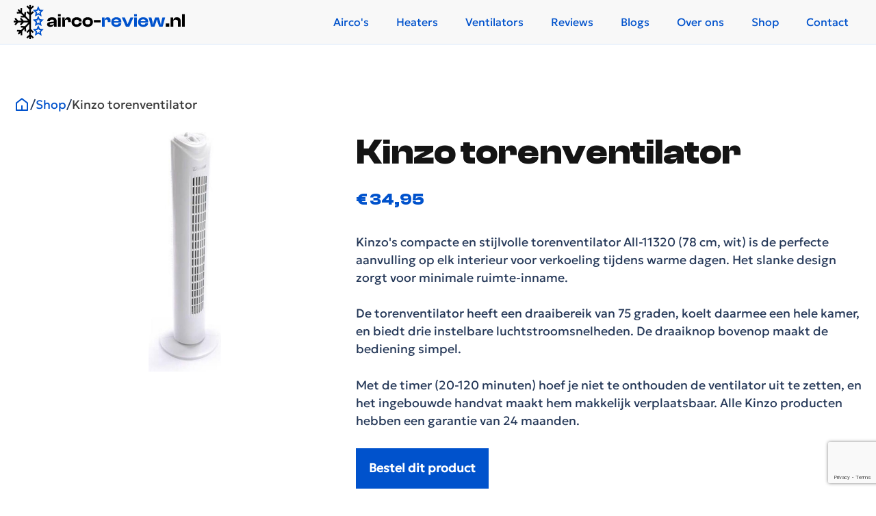

--- FILE ---
content_type: text/html; charset=UTF-8
request_url: https://airco-review.nl/ventilator/kinzo-torenventilator/
body_size: 10202
content:
<!DOCTYPE html><html lang="nl-NL" ><head><meta charset="UTF-8"><meta name="viewport" content="width=device-width, initial-scale=1.0"><meta name='robots' content='index, follow, max-image-preview:large, max-snippet:-1, max-video-preview:-1' /> <script data-cfasync="false" data-pagespeed-no-defer>var gtm4wp_datalayer_name = "dataLayer";
	var dataLayer = dataLayer || [];</script> <title>Kinzo torenventilator  | Airco Review</title><link rel="canonical" href="https://airco-review.nl/ventilator/kinzo-torenventilator/" /><meta property="og:locale" content="nl_NL" /><meta property="og:type" content="article" /><meta property="og:title" content="Kinzo torenventilator  | Airco Review" /><meta property="og:description" content="Kinzo&#039;s compacte en stijlvolle torenventilator All-11320 (78 cm, wit) is de perfecte aanvulling op elk interieur voor verkoeling tijdens warme dagen. Het slanke design zorgt voor minimale ruimte-inname. De torenventilator heeft een draaibereik van 75 graden, koelt daarmee een hele kamer, en biedt drie instelbare luchtstroomsnelheden. De draaiknop bovenop maakt de bediening simpel. Met de [&hellip;]" /><meta property="og:url" content="https://airco-review.nl/ventilator/kinzo-torenventilator/" /><meta property="og:site_name" content="Airco Review" /><meta property="article:modified_time" content="2023-07-18T12:49:33+00:00" /><meta property="og:image" content="https://airco-review.nl/wp-content/uploads/2023/07/364x1200-2.jpg" /><meta property="og:image:width" content="364" /><meta property="og:image:height" content="1200" /><meta property="og:image:type" content="image/jpeg" /><meta name="twitter:card" content="summary_large_image" /> <script type="application/ld+json" class="yoast-schema-graph">{"@context":"https://schema.org","@graph":[{"@type":"WebPage","@id":"https://airco-review.nl/ventilator/kinzo-torenventilator/","url":"https://airco-review.nl/ventilator/kinzo-torenventilator/","name":"Kinzo torenventilator  | Airco Review","isPartOf":{"@id":"https://airco-review.nl/#website"},"primaryImageOfPage":{"@id":"https://airco-review.nl/ventilator/kinzo-torenventilator/#primaryimage"},"image":{"@id":"https://airco-review.nl/ventilator/kinzo-torenventilator/#primaryimage"},"thumbnailUrl":"https://airco-review.nl/wp-content/uploads/2023/07/364x1200-2.jpg","datePublished":"2023-07-18T12:40:20+00:00","dateModified":"2023-07-18T12:49:33+00:00","breadcrumb":{"@id":"https://airco-review.nl/ventilator/kinzo-torenventilator/#breadcrumb"},"inLanguage":"nl-NL","potentialAction":[{"@type":"ReadAction","target":["https://airco-review.nl/ventilator/kinzo-torenventilator/"]}]},{"@type":"ImageObject","inLanguage":"nl-NL","@id":"https://airco-review.nl/ventilator/kinzo-torenventilator/#primaryimage","url":"https://airco-review.nl/wp-content/uploads/2023/07/364x1200-2.jpg","contentUrl":"https://airco-review.nl/wp-content/uploads/2023/07/364x1200-2.jpg","width":364,"height":1200,"caption":"Kinzo torenventilator"},{"@type":"BreadcrumbList","@id":"https://airco-review.nl/ventilator/kinzo-torenventilator/#breadcrumb","itemListElement":[{"@type":"ListItem","position":1,"name":"Home","item":"https://airco-review.nl/"},{"@type":"ListItem","position":2,"name":"Kinzo torenventilator "}]},{"@type":"WebSite","@id":"https://airco-review.nl/#website","url":"https://airco-review.nl/","name":"Airco Review","description":"Volledig onafhankelijk advies over airco&#039;s","publisher":{"@id":"https://airco-review.nl/#organization"},"potentialAction":[{"@type":"SearchAction","target":{"@type":"EntryPoint","urlTemplate":"https://airco-review.nl/?s={search_term_string}"},"query-input":{"@type":"PropertyValueSpecification","valueRequired":true,"valueName":"search_term_string"}}],"inLanguage":"nl-NL"},{"@type":"Organization","@id":"https://airco-review.nl/#organization","name":"Airco-review.nl","url":"https://airco-review.nl/","logo":{"@type":"ImageObject","inLanguage":"nl-NL","@id":"https://airco-review.nl/#/schema/logo/image/","url":"https://airco-review.nl/wp-content/uploads/2023/06/img-google-profile_696x696.jpg","contentUrl":"https://airco-review.nl/wp-content/uploads/2023/06/img-google-profile_696x696.jpg","width":696,"height":696,"caption":"Airco-review.nl"},"image":{"@id":"https://airco-review.nl/#/schema/logo/image/"}}]}</script> <link rel="alternate" title="oEmbed (JSON)" type="application/json+oembed" href="https://airco-review.nl/wp-json/oembed/1.0/embed?url=https%3A%2F%2Fairco-review.nl%2Fventilator%2Fkinzo-torenventilator%2F" /><link rel="alternate" title="oEmbed (XML)" type="text/xml+oembed" href="https://airco-review.nl/wp-json/oembed/1.0/embed?url=https%3A%2F%2Fairco-review.nl%2Fventilator%2Fkinzo-torenventilator%2F&#038;format=xml" /><link data-optimized="2" rel="stylesheet" href="https://airco-review.nl/wp-content/litespeed/css/17a41042800d5eac0841487da18886a1.css?ver=3d0ca" /> <script src="https://airco-review.nl/wp-includes/js/jquery/jquery.min.js?ver=3.7.1" id="jquery-core-js"></script> <link rel="https://api.w.org/" href="https://airco-review.nl/wp-json/" /><link rel="alternate" title="JSON" type="application/json" href="https://airco-review.nl/wp-json/wp/v2/ventilator/3358" /><link rel="EditURI" type="application/rsd+xml" title="RSD" href="https://airco-review.nl/xmlrpc.php?rsd" /><meta name="generator" content="WordPress 6.9" /><link rel='shortlink' href='https://airco-review.nl/?p=3358' />
<noscript><style>.wp-grid-builder .wpgb-card.wpgb-card-hidden .wpgb-card-wrapper{opacity:1!important;visibility:visible!important;transform:none!important}.wpgb-facet {opacity:1!important;pointer-events:auto!important}.wpgb-facet *:not(.wpgb-pagination-facet){display:none}</style></noscript> <script data-cfasync="false" data-pagespeed-no-defer>var dataLayer_content = {"pagePostType":"ventilator","pagePostType2":"single-ventilator","pagePostAuthor":"Mitchel Overstee"};
	dataLayer.push( dataLayer_content );</script> <script data-cfasync="false" data-pagespeed-no-defer>(function(w,d,s,l,i){w[l]=w[l]||[];w[l].push({'gtm.start':
new Date().getTime(),event:'gtm.js'});var f=d.getElementsByTagName(s)[0],
j=d.createElement(s),dl=l!='dataLayer'?'&l='+l:'';j.async=true;j.src=
'//www.googletagmanager.com/gtm.js?id='+i+dl;f.parentNode.insertBefore(j,f);
})(window,document,'script','dataLayer','GTM-MFJZJSS');</script> <link rel="llms-sitemap" href="https://airco-review.nl/llms.txt" /><link rel="icon" href="https://airco-review.nl/wp-content/uploads/2023/06/cropped-favicon_512x512-32x32.png" sizes="32x32" /><link rel="icon" href="https://airco-review.nl/wp-content/uploads/2023/06/cropped-favicon_512x512-192x192.png" sizes="192x192" /><link rel="apple-touch-icon" href="https://airco-review.nl/wp-content/uploads/2023/06/cropped-favicon_512x512-180x180.png" /><meta name="msapplication-TileImage" content="https://airco-review.nl/wp-content/uploads/2023/06/cropped-favicon_512x512-270x270.png" /></head><body class="wp-singular ventilator-template-default single single-ventilator postid-3358 wp-theme-oxygen-is-not-a-theme  wp-embed-responsive oxygen-body" ><header id="div_block-2-24" class="ct-div-block header" ><section id="section-4-24" class=" ct-section header-main" ><div class="ct-section-inner-wrap"><div id="div_block-4-26" class="ct-div-block header-main__inner" ><a id="div_block-6-26" class="ct-link nav-logo-wrapper" href="/"   ><img  id="image-5-26" alt="" src="https://airco-review.nl/wp-content/uploads/2023/06/logo-aircoreview.svg" class="ct-image nav-logo" srcset="" sizes="(max-width: 0px) 100vw, 0px" /></a><div id="div_block-7-26" class="ct-div-block header-main__menu" ><nav id="_nav_menu-10-26" class="oxy-nav-menu oxy-nav-menu-dropdowns oxy-nav-menu-dropdown-arrow" ><div class='oxy-menu-toggle'><div class='oxy-nav-menu-hamburger-wrap'><div class='oxy-nav-menu-hamburger'><div class='oxy-nav-menu-hamburger-line'></div><div class='oxy-nav-menu-hamburger-line'></div><div class='oxy-nav-menu-hamburger-line'></div></div></div></div><div class="menu-main-menu-container"><ul id="menu-main-menu" class="oxy-nav-menu-list"><li id="menu-item-2561" class="menu-item menu-item-type-taxonomy menu-item-object-category menu-item-2561"><a href="https://airco-review.nl/aircos/">Airco's</a></li><li id="menu-item-2564" class="menu-item menu-item-type-taxonomy menu-item-object-category menu-item-2564"><a href="https://airco-review.nl/heaters/">Heaters</a></li><li id="menu-item-2563" class="menu-item menu-item-type-taxonomy menu-item-object-category menu-item-2563"><a href="https://airco-review.nl/ventilators/">Ventilators</a></li><li id="menu-item-2562" class="menu-item menu-item-type-taxonomy menu-item-object-category menu-item-2562"><a href="https://airco-review.nl/reviews/">Reviews</a></li><li id="menu-item-2560" class="menu-item menu-item-type-taxonomy menu-item-object-category menu-item-2560"><a href="https://airco-review.nl/blogs/">Blogs</a></li><li id="menu-item-2567" class="menu-item menu-item-type-post_type menu-item-object-page menu-item-2567"><a href="https://airco-review.nl/over-ons/">Over ons</a></li><li id="menu-item-3607" class="menu-item menu-item-type-post_type menu-item-object-page menu-item-3607"><a href="https://airco-review.nl/shop/">Shop</a></li><li id="menu-item-116" class="menu-item menu-item-type-post_type menu-item-object-page menu-item-116"><a href="https://airco-review.nl/contact/">Contact</a></li></ul></div></nav></div></div></div></section></header><main id="div_block-7-3605" class="ct-div-block main-content" ><section id="section-8-3605" class=" ct-section " ><div class="ct-section-inner-wrap"><div id="div_block-9-3605" class="ct-div-block breadcrumbs" ><a id="link-10-3605" class="ct-link" href="/"   ><div id="fancy_icon-11-3605" class="ct-fancy-icon" ><svg id="svg-fancy_icon-11-3605"><use xlink:href="#RemixIconsicon-home-5-line"></use></svg></div></a><div id="text_block-12-3605" class="ct-text-block" >/</div><a id="link_text-13-3605" class="ct-link-text" href="/shop/"   >Shop</a><div id="text_block-14-3605" class="ct-text-block" >/</div><div id="text_block-15-3605" class="ct-text-block" ><span id="span-16-3605" class="ct-span" >Kinzo torenventilator </span></div></div><div id="div_block-17-3605" class="ct-div-block" ><div id="div_block-18-3605" class="ct-div-block" ><div id="div_block-19-3605" class="ct-div-block product-single__img-wrapper" ><img data-lazyloaded="1" src="[data-uri]" id="image-20-3605" alt="Kinzo torenventilator" data-src="https://airco-review.nl/wp-content/uploads/2023/07/364x1200-2.jpg" class="ct-image" data-srcset="https://airco-review.nl/wp-content/uploads/2023/07/364x1200-2.jpg 364w, https://airco-review.nl/wp-content/uploads/2023/07/364x1200-2-91x300.jpg 91w, https://airco-review.nl/wp-content/uploads/2023/07/364x1200-2-311x1024.jpg 311w" data-sizes="(max-width: 364px) 100vw, 364px" /><noscript><img  id="image-20-3605" alt="Kinzo torenventilator" src="https://airco-review.nl/wp-content/uploads/2023/07/364x1200-2.jpg" class="ct-image" srcset="https://airco-review.nl/wp-content/uploads/2023/07/364x1200-2.jpg 364w, https://airco-review.nl/wp-content/uploads/2023/07/364x1200-2-91x300.jpg 91w, https://airco-review.nl/wp-content/uploads/2023/07/364x1200-2-311x1024.jpg 311w" sizes="(max-width: 364px) 100vw, 364px" /></noscript></div></div><div id="div_block-21-3605" class="ct-div-block" ><h1 id="headline-22-3605" class="ct-headline"><span id="span-23-3605" class="ct-span" >Kinzo torenventilator </span></h1><h3 id="headline-24-3605" class="ct-headline">€ <span id="span-25-3605" class="ct-span" >34,95</span></h3><div id="div_block-26-3605" class="ct-div-block product-single__desc" ><div id='inner_content-27-3605' class='ct-inner-content'><p>Kinzo's compacte en stijlvolle torenventilator All-11320 (78 cm, wit) is de perfecte aanvulling op elk interieur voor verkoeling tijdens warme dagen. Het slanke design zorgt voor minimale ruimte-inname.</p><p>De torenventilator heeft een draaibereik van 75 graden, koelt daarmee een hele kamer, en biedt drie instelbare luchtstroomsnelheden. De draaiknop bovenop maakt de bediening simpel.</p><p>Met de timer (20-120 minuten) hoef je niet te onthouden de ventilator uit te zetten, en het ingebouwde handvat maakt hem makkelijk verplaatsbaar. Alle Kinzo producten hebben een garantie van 24 maanden.</p></div><a id="link-28-3605" class="ct-link btn-main" href="https://partner.bol.com/click/click?p=2&#038;t=url&#038;s=1191703&#038;f=TXL&#038;url=https%3A%2F%2Fwww.bol.com%2Fnl%2Fnl%2Fp%2Fkinzo-torenventilator-all-11320-wit-78-cm-witte-ventilator%2F9200000093434248%2F&#038;name=Kinzo%20torenventilator%20All-11320%20%E2%80%93%20wit%2078%20cm%20-%20..." target="_blank" rel="noopener nofollow" ><div id="text_block-29-3605" class="ct-text-block btn-main__text" >Bestel dit product</div></a></div></div></div></div></section><section id="section-30-3605" class=" ct-section" ><div class="ct-section-inner-wrap"><h2 id="headline-31-3605" class="ct-headline section-title">Productinformatie</h2><div id="div_block-81-3605" class="ct-div-block" ><div id="div_block-61-3605" class="ct-div-block" ><h3 id="headline-34-3605" class="ct-headline">Pluspunten</h3><div id="_dynamic_list-36-3605" class="oxy-dynamic-list"><div id="div_block-37-3605-1" class="ct-div-block" data-id="div_block-37-3605"><div id="div_block-38-3605-1" class="ct-div-block product-list-item" data-id="div_block-38-3605"><div id="fancy_icon-85-3605-1" class="ct-fancy-icon" data-id="fancy_icon-85-3605"><svg id="svg-fancy_icon-85-3605-1" data-id="svg-fancy_icon-85-3605"><use xlink:href="#RemixIconsicon-check-line"></use></svg></div><div id="text_block-39-3605-1" class="ct-text-block" data-id="text_block-39-3605"><span id="span-40-3605-1" class="ct-span" data-id="span-40-3605">compact</span></div></div></div><div id="div_block-37-3605-2" class="ct-div-block" data-id="div_block-37-3605"><div id="div_block-38-3605-2" class="ct-div-block product-list-item" data-id="div_block-38-3605"><div id="fancy_icon-85-3605-2" class="ct-fancy-icon" data-id="fancy_icon-85-3605"><svg id="svg-fancy_icon-85-3605-2" data-id="svg-fancy_icon-85-3605"><use xlink:href="#RemixIconsicon-check-line"></use></svg></div><div id="text_block-39-3605-2" class="ct-text-block" data-id="text_block-39-3605"><span id="span-40-3605-2" class="ct-span" data-id="span-40-3605">stijlvol</span></div></div></div><div id="div_block-37-3605-3" class="ct-div-block" data-id="div_block-37-3605"><div id="div_block-38-3605-3" class="ct-div-block product-list-item" data-id="div_block-38-3605"><div id="fancy_icon-85-3605-3" class="ct-fancy-icon" data-id="fancy_icon-85-3605"><svg id="svg-fancy_icon-85-3605-3" data-id="svg-fancy_icon-85-3605"><use xlink:href="#RemixIconsicon-check-line"></use></svg></div><div id="text_block-39-3605-3" class="ct-text-block" data-id="text_block-39-3605"><span id="span-40-3605-3" class="ct-span" data-id="span-40-3605">mobiel</span></div></div></div><div id="div_block-37-3605-4" class="ct-div-block" data-id="div_block-37-3605"><div id="div_block-38-3605-4" class="ct-div-block product-list-item" data-id="div_block-38-3605"><div id="fancy_icon-85-3605-4" class="ct-fancy-icon" data-id="fancy_icon-85-3605"><svg id="svg-fancy_icon-85-3605-4" data-id="svg-fancy_icon-85-3605"><use xlink:href="#RemixIconsicon-check-line"></use></svg></div><div id="text_block-39-3605-4" class="ct-text-block" data-id="text_block-39-3605"><span id="span-40-3605-4" class="ct-span" data-id="span-40-3605">3 verschillende standen</span></div></div></div><div id="div_block-37-3605-5" class="ct-div-block" data-id="div_block-37-3605"><div id="div_block-38-3605-5" class="ct-div-block product-list-item" data-id="div_block-38-3605"><div id="fancy_icon-85-3605-5" class="ct-fancy-icon" data-id="fancy_icon-85-3605"><svg id="svg-fancy_icon-85-3605-5" data-id="svg-fancy_icon-85-3605"><use xlink:href="#RemixIconsicon-check-line"></use></svg></div><div id="text_block-39-3605-5" class="ct-text-block" data-id="text_block-39-3605"><span id="span-40-3605-5" class="ct-span" data-id="span-40-3605">aangename luchtstroom</span></div></div></div><div id="div_block-37-3605-6" class="ct-div-block" data-id="div_block-37-3605"><div id="div_block-38-3605-6" class="ct-div-block product-list-item" data-id="div_block-38-3605"><div id="fancy_icon-85-3605-6" class="ct-fancy-icon" data-id="fancy_icon-85-3605"><svg id="svg-fancy_icon-85-3605-6" data-id="svg-fancy_icon-85-3605"><use xlink:href="#RemixIconsicon-check-line"></use></svg></div><div id="text_block-39-3605-6" class="ct-text-block" data-id="text_block-39-3605"><span id="span-40-3605-6" class="ct-span" data-id="span-40-3605">timer functie</span></div></div></div><div id="div_block-37-3605-7" class="ct-div-block" data-id="div_block-37-3605"><div id="div_block-38-3605-7" class="ct-div-block product-list-item" data-id="div_block-38-3605"><div id="fancy_icon-85-3605-7" class="ct-fancy-icon" data-id="fancy_icon-85-3605"><svg id="svg-fancy_icon-85-3605-7" data-id="svg-fancy_icon-85-3605"><use xlink:href="#RemixIconsicon-check-line"></use></svg></div><div id="text_block-39-3605-7" class="ct-text-block" data-id="text_block-39-3605"><span id="span-40-3605-7" class="ct-span" data-id="span-40-3605">Niet duur</span></div></div></div></div></div><div id="div_block-71-3605" class="ct-div-block" ><h3 id="headline-72-3605" class="ct-headline">Minpunten</h3><div id="_dynamic_list-73-3605" class="oxy-dynamic-list"><div id="div_block-74-3605-1" class="ct-div-block" data-id="div_block-74-3605"><div id="div_block-75-3605-1" class="ct-div-block product-list-item" data-id="div_block-75-3605"><div id="fancy_icon-88-3605-1" class="ct-fancy-icon" data-id="fancy_icon-88-3605"><svg id="svg-fancy_icon-88-3605-1" data-id="svg-fancy_icon-88-3605"><use xlink:href="#RemixIconsicon-close-line"></use></svg></div><div id="text_block-76-3605-1" class="ct-text-block" data-id="text_block-76-3605"><span id="span-35-3605-1" class="ct-span" data-id="span-35-3605">Geluidsniveau is vrij hoog</span></div></div></div><div id="div_block-74-3605-2" class="ct-div-block" data-id="div_block-74-3605"><div id="div_block-75-3605-2" class="ct-div-block product-list-item" data-id="div_block-75-3605"><div id="fancy_icon-88-3605-2" class="ct-fancy-icon" data-id="fancy_icon-88-3605"><svg id="svg-fancy_icon-88-3605-2" data-id="svg-fancy_icon-88-3605"><use xlink:href="#RemixIconsicon-close-line"></use></svg></div><div id="text_block-76-3605-2" class="ct-text-block" data-id="text_block-76-3605"><span id="span-35-3605-2" class="ct-span" data-id="span-35-3605">niet super mooi</span></div></div></div></div></div></div></div></section><section id="section-41-3605" class=" ct-section" ><div class="ct-section-inner-wrap"><h2 id="headline-42-3605" class="ct-headline section-title">Ook interessant</h2><div id="_dynamic_list-43-3605" class="oxy-dynamic-list"><div id="div_block-44-3605-1" class="ct-div-block" data-id="div_block-44-3605"><a id="link-45-3605-1" class="ct-link product-card" href="https://airco-review.nl/airco/eurom-ac2401-caravan-airco/" target="_self" data-id="link-45-3605"><div id="div_block-46-3605-1" class="ct-div-block product-card__img-wrapper rounded-md" data-id="div_block-46-3605"><img data-lazyloaded="1" src="[data-uri]" id="image-47-3605-1" alt="Eurom AC2401 - Caravan Airco" data-src="https://airco-review.nl/wp-content/uploads/2020/12/550x320.jpg" class="ct-image product-card__img" data-srcset="https://airco-review.nl/wp-content/uploads/2020/12/550x320.jpg 550w, https://airco-review.nl/wp-content/uploads/2020/12/550x320-300x175.jpg 300w" data-sizes="(max-width: 550px) 100vw, 550px" data-id="image-47-3605"><noscript><img id="image-47-3605-1" alt="Eurom AC2401 - Caravan Airco" src="https://airco-review.nl/wp-content/uploads/2020/12/550x320.jpg" class="ct-image product-card__img" srcset="https://airco-review.nl/wp-content/uploads/2020/12/550x320.jpg 550w, https://airco-review.nl/wp-content/uploads/2020/12/550x320-300x175.jpg 300w" sizes="(max-width: 550px) 100vw, 550px" data-id="image-47-3605"></noscript></div><div id="div_block-48-3605-1" class="ct-div-block product-card__content" data-id="div_block-48-3605"><h3 id="headline-49-3605-1" class="ct-headline product-card__title" data-id="headline-49-3605"><span id="span-50-3605-1" class="ct-span" data-id="span-50-3605">Eurom AC2401 - Caravan Airco</span></h3><h5 id="headline-51-3605-1" class="ct-headline product-card__price" data-id="headline-51-3605">&euro; <span id="span-77-3605-1" class="ct-span" data-id="span-77-3605">457,77</span></h5></div></a></div><div id="div_block-44-3605-2" class="ct-div-block" data-id="div_block-44-3605"><a id="link-45-3605-2" class="ct-link product-card" href="https://airco-review.nl/airco/tristar-ac-5477-mobiele-airco/" target="_self" data-id="link-45-3605"><div id="div_block-46-3605-2" class="ct-div-block product-card__img-wrapper rounded-md" data-id="div_block-46-3605"><img data-lazyloaded="1" src="[data-uri]" id="image-47-3605-2" alt="Tristar AC-5477 - Mobiele Airco" data-src="https://airco-review.nl/wp-content/uploads/2020/12/1396872.jpeg" class="ct-image product-card__img" data-srcset="https://airco-review.nl/wp-content/uploads/2020/12/1396872.jpeg 248w, https://airco-review.nl/wp-content/uploads/2020/12/1396872-149x300.jpeg 149w" data-sizes="(max-width: 248px) 100vw, 248px" data-id="image-47-3605"><noscript><img id="image-47-3605-2" alt="Tristar AC-5477 - Mobiele Airco" src="https://airco-review.nl/wp-content/uploads/2020/12/1396872.jpeg" class="ct-image product-card__img" srcset="https://airco-review.nl/wp-content/uploads/2020/12/1396872.jpeg 248w, https://airco-review.nl/wp-content/uploads/2020/12/1396872-149x300.jpeg 149w" sizes="(max-width: 248px) 100vw, 248px" data-id="image-47-3605"></noscript></div><div id="div_block-48-3605-2" class="ct-div-block product-card__content" data-id="div_block-48-3605"><h3 id="headline-49-3605-2" class="ct-headline product-card__title" data-id="headline-49-3605"><span id="span-50-3605-2" class="ct-span" data-id="span-50-3605">Tristar AC-5477 - Mobiele Airco</span></h3><h5 id="headline-51-3605-2" class="ct-headline product-card__price" data-id="headline-51-3605">&euro; <span id="span-77-3605-2" class="ct-span" data-id="span-77-3605">194,99</span></h5></div></a></div><div id="div_block-44-3605-3" class="ct-div-block" data-id="div_block-44-3605"><a id="link-45-3605-3" class="ct-link product-card" href="https://airco-review.nl/airco/delonghi-pinguino-pac-n82-eco-mobiele-airco/" target="_self" data-id="link-45-3605"><div id="div_block-46-3605-3" class="ct-div-block product-card__img-wrapper rounded-md" data-id="div_block-46-3605"><img data-lazyloaded="1" src="[data-uri]" id="image-47-3605-3" alt="De'Longhi Pinguino PAC N82 ECO - Mobiele airco" data-src="https://airco-review.nl/wp-content/uploads/2020/12/550x809.jpg" class="ct-image product-card__img" data-srcset="https://airco-review.nl/wp-content/uploads/2020/12/550x809.jpg 550w, https://airco-review.nl/wp-content/uploads/2020/12/550x809-204x300.jpg 204w" data-sizes="(max-width: 550px) 100vw, 550px" data-id="image-47-3605"><noscript><img id="image-47-3605-3" alt="De'Longhi Pinguino PAC N82 ECO - Mobiele airco" src="https://airco-review.nl/wp-content/uploads/2020/12/550x809.jpg" class="ct-image product-card__img" srcset="https://airco-review.nl/wp-content/uploads/2020/12/550x809.jpg 550w, https://airco-review.nl/wp-content/uploads/2020/12/550x809-204x300.jpg 204w" sizes="(max-width: 550px) 100vw, 550px" data-id="image-47-3605"></noscript></div><div id="div_block-48-3605-3" class="ct-div-block product-card__content" data-id="div_block-48-3605"><h3 id="headline-49-3605-3" class="ct-headline product-card__title" data-id="headline-49-3605"><span id="span-50-3605-3" class="ct-span" data-id="span-50-3605">De'Longhi Pinguino PAC N82 ECO - Mobiele airco</span></h3><h5 id="headline-51-3605-3" class="ct-headline product-card__price" data-id="headline-51-3605">&euro; <span id="span-77-3605-3" class="ct-span" data-id="span-77-3605">375,00</span></h5></div></a></div></div></div></section></main><footer id="div_block-2-25" class="ct-div-block footer" ><section id="section-4-25" class=" ct-section footer-main" ><div class="ct-section-inner-wrap"><div id="div_block-21-27" class="ct-div-block" ><div id="div_block-23-27" class="ct-div-block" ><a id="link-20-27" class="ct-link" href="/"   ><img data-lazyloaded="1" src="[data-uri]" id="image-17-27" alt="" data-src="https://airco-review.nl/wp-content/uploads/2023/06/logo-aircoreview-wit.svg" class="ct-image footer-logo" data-srcset="" data-sizes="(max-width: 0px) 100vw, 0px" /><noscript><img  id="image-17-27" alt="" src="https://airco-review.nl/wp-content/uploads/2023/06/logo-aircoreview-wit.svg" class="ct-image footer-logo" srcset="" sizes="(max-width: 0px) 100vw, 0px" /></noscript></a><div id="text_block-18-27" class="ct-text-block" >Wil jij een nieuwe airco kopen en weet je niet wat de beste keuze is voor jouw specifieke situatie?<br>Lees de beste reviews op Airco-review.nl!</div><a id="div_block-64-27" class="ct-link footer-link" href="/algemene-voorwaarden/"   ><div id="text_block-65-27" class="ct-text-block" >Algemene voorwaarden</div></a><a id="div_block-67-27" class="ct-link footer-link" href="/privacyverklaring/"   ><div id="text_block-68-27" class="ct-text-block" >Privacyverklaring</div></a></div><div id="div_block-26-27" class="ct-div-block" ><h3 id="headline-38-27" class="ct-headline footer-title">Menu</h3><div id="div_block-74-27" class="ct-div-block" ><a id="link-180-27" class="ct-link footer-link" href="/"   ><div id="text_block-181-27" class="ct-text-block" >Home</div></a><a id="link-183-27" class="ct-link footer-link" href="/over-ons/"   ><div id="text_block-184-27" class="ct-text-block" >Over ons</div></a><a id="link-185-27" class="ct-link footer-link" href="/blogs/"   ><div id="text_block-186-27" class="ct-text-block" >Blogs</div></a><a id="div_block-55-27" class="ct-link footer-link" href="/contact/"   ><div id="text_block-29-27" class="ct-text-block" >Contact</div></a><a id="div_block-56-27" class="ct-link footer-link" href="/samenwerken/"   ><div id="text_block-57-27" class="ct-text-block" >Samenwerken</div></a><a id="div_block-71-27" class="ct-link footer-link" href="/sitemap/"   ><div id="text_block-72-27" class="ct-text-block" >Sitemap</div></a></div></div><div id="div_block-30-27" class="ct-div-block" ><h3 id="headline-41-27" class="ct-headline footer-title">Categoriën</h3><div id="div_block-80-27" class="ct-div-block" ><a id="div_block-81-27" class="ct-link footer-link" href="/aircos/"   ><div id="text_block-82-27" class="ct-text-block" >Airco's</div></a><a id="link-115-27" class="ct-link footer-link" href="/heaters/"   ><div id="text_block-116-27" class="ct-text-block" >Heaters</div></a><a id="link-117-27" class="ct-link footer-link" href="/ventilators/"   ><div id="text_block-118-27" class="ct-text-block" >Ventilators</div></a><a id="link-119-27" class="ct-link footer-link" href="/reviews/"   ><div id="text_block-120-27" class="ct-text-block" >Reviews</div></a></div></div><div id="div_block-121-27" class="ct-div-block" ><h3 id="headline-122-27" class="ct-headline footer-title">Populairste airco reviews</h3><div id="div_block-123-27" class="ct-div-block" ><div id="_dynamic_list-138-27" class="oxy-dynamic-list"><div id="div_block-139-27-1" class="ct-div-block" data-id="div_block-139-27"><a id="div_block-148-27-1" class="ct-link footer-newscard" href="https://airco-review.nl/hisense-airco-reviews/" target="_self" data-id="div_block-148-27"><img data-lazyloaded="1" src="[data-uri]" id="image-155-27-1" alt="Hisense airco" data-src="https://airco-review.nl/wp-content/uploads/2023/08/arthur-lambillotte-YG19gb9jW0I-unsplash.jpg" class="ct-image footer-newscard__img" data-srcset="https://airco-review.nl/wp-content/uploads/2023/08/arthur-lambillotte-YG19gb9jW0I-unsplash.jpg 640w, https://airco-review.nl/wp-content/uploads/2023/08/arthur-lambillotte-YG19gb9jW0I-unsplash-300x225.jpg 300w" data-sizes="(max-width: 640px) 100vw, 640px" data-id="image-155-27"><noscript><img id="image-155-27-1" alt="Hisense airco" src="https://airco-review.nl/wp-content/uploads/2023/08/arthur-lambillotte-YG19gb9jW0I-unsplash.jpg" class="ct-image footer-newscard__img" srcset="https://airco-review.nl/wp-content/uploads/2023/08/arthur-lambillotte-YG19gb9jW0I-unsplash.jpg 640w, https://airco-review.nl/wp-content/uploads/2023/08/arthur-lambillotte-YG19gb9jW0I-unsplash-300x225.jpg 300w" sizes="(max-width: 640px) 100vw, 640px" data-id="image-155-27"></noscript><h3 id="headline-163-27-1" class="ct-headline footer-newscard__title" data-id="headline-163-27"><span id="span-171-27-1" class="ct-span" data-id="span-171-27">De  3 beste Hisense airco reviews</span></h3></a></div><div id="div_block-139-27-2" class="ct-div-block" data-id="div_block-139-27"><a id="div_block-148-27-2" class="ct-link footer-newscard" href="https://airco-review.nl/aeg-axp26u338bw-review/" target="_self" data-id="div_block-148-27"><img data-lazyloaded="1" src="[data-uri]" id="image-155-27-2" alt="verrijdbare airco met afvoerslang" data-src="https://airco-review.nl/wp-content/uploads/2023/05/Schermafbeelding-2023-05-24-110556-1.png" class="ct-image footer-newscard__img" data-srcset="https://airco-review.nl/wp-content/uploads/2023/05/Schermafbeelding-2023-05-24-110556-1.png 502w, https://airco-review.nl/wp-content/uploads/2023/05/Schermafbeelding-2023-05-24-110556-1-300x292.png 300w" data-sizes="(max-width: 502px) 100vw, 502px" data-id="image-155-27"><noscript><img id="image-155-27-2" alt="verrijdbare airco met afvoerslang" src="https://airco-review.nl/wp-content/uploads/2023/05/Schermafbeelding-2023-05-24-110556-1.png" class="ct-image footer-newscard__img" srcset="https://airco-review.nl/wp-content/uploads/2023/05/Schermafbeelding-2023-05-24-110556-1.png 502w, https://airco-review.nl/wp-content/uploads/2023/05/Schermafbeelding-2023-05-24-110556-1-300x292.png 300w" sizes="(max-width: 502px) 100vw, 502px" data-id="image-155-27"></noscript><h3 id="headline-163-27-2" class="ct-headline footer-newscard__title" data-id="headline-163-27"><span id="span-171-27-2" class="ct-span" data-id="span-171-27">AEG AXP26U338BW Review</span></h3></a></div><div id="div_block-139-27-3" class="ct-div-block" data-id="div_block-139-27"><a id="div_block-148-27-3" class="ct-link footer-newscard" href="https://airco-review.nl/bcc-ventilator/" target="_self" data-id="div_block-148-27"><img data-lazyloaded="1" src="[data-uri]" id="image-155-27-3" alt="BCC ventilator" data-src="https://airco-review.nl/wp-content/uploads/2023/04/Proline-ventilator.jpg" class="ct-image footer-newscard__img" data-srcset="https://airco-review.nl/wp-content/uploads/2023/04/Proline-ventilator.jpg 548w, https://airco-review.nl/wp-content/uploads/2023/04/Proline-ventilator-300x195.jpg 300w" data-sizes="(max-width: 548px) 100vw, 548px" data-id="image-155-27"><noscript><img id="image-155-27-3" alt="BCC ventilator" src="https://airco-review.nl/wp-content/uploads/2023/04/Proline-ventilator.jpg" class="ct-image footer-newscard__img" srcset="https://airco-review.nl/wp-content/uploads/2023/04/Proline-ventilator.jpg 548w, https://airco-review.nl/wp-content/uploads/2023/04/Proline-ventilator-300x195.jpg 300w" sizes="(max-width: 548px) 100vw, 548px" data-id="image-155-27"></noscript><h3 id="headline-163-27-3" class="ct-headline footer-newscard__title" data-id="headline-163-27"><span id="span-171-27-3" class="ct-span" data-id="span-171-27">Een BCC ventilator kopen? Hier moet je goed op letten</span></h3></a></div><div id="div_block-139-27-4" class="ct-div-block" data-id="div_block-139-27"><a id="div_block-148-27-4" class="ct-link footer-newscard" href="https://airco-review.nl/beste-aircos-bedrijven/" target="_self" data-id="div_block-148-27"><img data-lazyloaded="1" src="[data-uri]" id="image-155-27-4" alt="3 beste airco&rsquo;s voor bedrijven" data-src="https://airco-review.nl/wp-content/uploads/2023/04/Airco-Review.nl-Volledig-onafhankelijk-advies-over-aircos7-2048x1229-1.png" class="ct-image footer-newscard__img" data-srcset="https://airco-review.nl/wp-content/uploads/2023/04/Airco-Review.nl-Volledig-onafhankelijk-advies-over-aircos7-2048x1229-1.png 2048w, https://airco-review.nl/wp-content/uploads/2023/04/Airco-Review.nl-Volledig-onafhankelijk-advies-over-aircos7-2048x1229-1-300x180.png 300w, https://airco-review.nl/wp-content/uploads/2023/04/Airco-Review.nl-Volledig-onafhankelijk-advies-over-aircos7-2048x1229-1-1024x615.png 1024w, https://airco-review.nl/wp-content/uploads/2023/04/Airco-Review.nl-Volledig-onafhankelijk-advies-over-aircos7-2048x1229-1-768x461.png 768w, https://airco-review.nl/wp-content/uploads/2023/04/Airco-Review.nl-Volledig-onafhankelijk-advies-over-aircos7-2048x1229-1-1536x922.png 1536w" data-sizes="(max-width: 2048px) 100vw, 2048px" data-id="image-155-27"><noscript><img id="image-155-27-4" alt="3 beste airco&rsquo;s voor bedrijven" src="https://airco-review.nl/wp-content/uploads/2023/04/Airco-Review.nl-Volledig-onafhankelijk-advies-over-aircos7-2048x1229-1.png" class="ct-image footer-newscard__img" srcset="https://airco-review.nl/wp-content/uploads/2023/04/Airco-Review.nl-Volledig-onafhankelijk-advies-over-aircos7-2048x1229-1.png 2048w, https://airco-review.nl/wp-content/uploads/2023/04/Airco-Review.nl-Volledig-onafhankelijk-advies-over-aircos7-2048x1229-1-300x180.png 300w, https://airco-review.nl/wp-content/uploads/2023/04/Airco-Review.nl-Volledig-onafhankelijk-advies-over-aircos7-2048x1229-1-1024x615.png 1024w, https://airco-review.nl/wp-content/uploads/2023/04/Airco-Review.nl-Volledig-onafhankelijk-advies-over-aircos7-2048x1229-1-768x461.png 768w, https://airco-review.nl/wp-content/uploads/2023/04/Airco-Review.nl-Volledig-onafhankelijk-advies-over-aircos7-2048x1229-1-1536x922.png 1536w" sizes="(max-width: 2048px) 100vw, 2048px" data-id="image-155-27"></noscript><h3 id="headline-163-27-4" class="ct-headline footer-newscard__title" data-id="headline-163-27"><span id="span-171-27-4" class="ct-span" data-id="span-171-27">3 beste airco&rsquo;s voor bedrijven</span></h3></a></div><div id="div_block-139-27-5" class="ct-div-block" data-id="div_block-139-27"><a id="div_block-148-27-5" class="ct-link footer-newscard" href="https://airco-review.nl/beste-energiezuinige-aircos/" target="_self" data-id="div_block-148-27"><img data-lazyloaded="1" src="[data-uri]" id="image-155-27-5" alt="Energiezuinige airco's" data-src="https://airco-review.nl/wp-content/uploads/2023/04/Koningdag-deals.jpg" class="ct-image footer-newscard__img" data-srcset="https://airco-review.nl/wp-content/uploads/2023/04/Koningdag-deals.jpg 1920w, https://airco-review.nl/wp-content/uploads/2023/04/Koningdag-deals-300x169.jpg 300w, https://airco-review.nl/wp-content/uploads/2023/04/Koningdag-deals-1024x576.jpg 1024w, https://airco-review.nl/wp-content/uploads/2023/04/Koningdag-deals-768x432.jpg 768w, https://airco-review.nl/wp-content/uploads/2023/04/Koningdag-deals-1536x864.jpg 1536w" data-sizes="(max-width: 1920px) 100vw, 1920px" data-id="image-155-27"><noscript><img id="image-155-27-5" alt="Energiezuinige airco's" src="https://airco-review.nl/wp-content/uploads/2023/04/Koningdag-deals.jpg" class="ct-image footer-newscard__img" srcset="https://airco-review.nl/wp-content/uploads/2023/04/Koningdag-deals.jpg 1920w, https://airco-review.nl/wp-content/uploads/2023/04/Koningdag-deals-300x169.jpg 300w, https://airco-review.nl/wp-content/uploads/2023/04/Koningdag-deals-1024x576.jpg 1024w, https://airco-review.nl/wp-content/uploads/2023/04/Koningdag-deals-768x432.jpg 768w, https://airco-review.nl/wp-content/uploads/2023/04/Koningdag-deals-1536x864.jpg 1536w" sizes="(max-width: 1920px) 100vw, 1920px" data-id="image-155-27"></noscript><h3 id="headline-163-27-5" class="ct-headline footer-newscard__title" data-id="headline-163-27"><span id="span-171-27-5" class="ct-span" data-id="span-171-27">De 3 beste energiezuinige airco&rsquo;s</span></h3></a></div></div></div></div></div></div></section><section id="section-4-27" class=" ct-section footer-credits" ><div class="ct-section-inner-wrap"><div id="code_block-7-27" class="ct-code-block footer-credits__link" >© 2026 Airco Review</div><div id="code_block-8-27" class="ct-code-block footer-credits__link" ><a target="_blank" href="https://www.web-wings.nl">Made with<svg xmlns="http://www.w3.org/2000/svg" viewBox="0 0 24 24" width="24" height="24"><path fill="none" d="M0 0H24V24H0z"/><path d="M16.5 3C19.538 3 22 5.5 22 9c0 7-7.5 11-10 12.5C9.5 20 2 16 2 9c0-3.5 2.5-6 5.5-6C9.36 3 11 4 12 5c1-1 2.64-2 4.5-2z"/></svg>by Web Wings</a></div></div></section></footer>	 <script type="speculationrules">{"prefetch":[{"source":"document","where":{"and":[{"href_matches":"/*"},{"not":{"href_matches":["/wp-*.php","/wp-admin/*","/wp-content/uploads/*","/wp-content/*","/wp-content/plugins/*","/wp-content/themes/webwingsoxygen/*","/wp-content/themes/oxygen-is-not-a-theme/*","/*\\?(.+)"]}},{"not":{"selector_matches":"a[rel~=\"nofollow\"]"}},{"not":{"selector_matches":".no-prefetch, .no-prefetch a"}}]},"eagerness":"conservative"}]}</script> <?xml version="1.0"?><svg xmlns="http://www.w3.org/2000/svg" xmlns:xlink="http://www.w3.org/1999/xlink" aria-hidden="true" style="position: absolute; width: 0; height: 0; overflow: hidden;" version="1.1"><defs><symbol id="RemixIconsicon-check-line" viewBox="0 0 32 32"><title>check-line</title><path d="M13.333 20.229l12.256-12.257 1.887 1.885-14.143 14.143-8.485-8.485 1.885-1.885z"/></symbol><symbol id="RemixIconsicon-close-line" viewBox="0 0 32 32"><title>close-line</title><path d="M16 14.115l6.6-6.6 1.885 1.885-6.6 6.6 6.6 6.6-1.885 1.885-6.6-6.6-6.6 6.6-1.885-1.885 6.6-6.6-6.6-6.6 1.885-1.885z"/></symbol><symbol id="RemixIconsicon-home-5-line" viewBox="0 0 32 32"><title>home-5-line</title><path d="M17.333 25.333h8v-12.029l-9.333-7.259-9.333 7.259v12.029h8v-8h2.667v8zM28 26.667c0 0.736-0.597 1.333-1.333 1.333v0h-21.333c-0.736 0-1.333-0.597-1.333-1.333v0-14.013c0-0 0-0.001 0-0.001 0-0.426 0.2-0.806 0.512-1.050l0.003-0.002 10.667-8.296c0.223-0.175 0.509-0.281 0.819-0.281s0.595 0.106 0.822 0.283l-0.003-0.002 10.667 8.296c0.314 0.246 0.515 0.626 0.515 1.052 0 0 0 0.001 0 0.001v-0 14.013z"/></symbol></defs></svg><noscript><iframe data-lazyloaded="1" src="about:blank" data-src="https://www.googletagmanager.com/ns.html?id=GTM-MFJZJSS" height="0" width="0" style="display:none;visibility:hidden" aria-hidden="true"></iframe><noscript><iframe src="https://www.googletagmanager.com/ns.html?id=GTM-MFJZJSS" height="0" width="0" style="display:none;visibility:hidden" aria-hidden="true"></iframe></noscript></noscript>
 <script src="https://www.google.com/recaptcha/api.js?render=6LeQFPQmAAAAACys-zyusiHtxeKshysHpqFkBAR-&amp;ver=3.0" id="google-recaptcha-js" defer data-deferred="1"></script> <script type="text/javascript" id="ct-footer-js"></script> <script data-no-optimize="1">window.lazyLoadOptions=Object.assign({},{threshold:300},window.lazyLoadOptions||{});!function(t,e){"object"==typeof exports&&"undefined"!=typeof module?module.exports=e():"function"==typeof define&&define.amd?define(e):(t="undefined"!=typeof globalThis?globalThis:t||self).LazyLoad=e()}(this,function(){"use strict";function e(){return(e=Object.assign||function(t){for(var e=1;e<arguments.length;e++){var n,a=arguments[e];for(n in a)Object.prototype.hasOwnProperty.call(a,n)&&(t[n]=a[n])}return t}).apply(this,arguments)}function o(t){return e({},at,t)}function l(t,e){return t.getAttribute(gt+e)}function c(t){return l(t,vt)}function s(t,e){return function(t,e,n){e=gt+e;null!==n?t.setAttribute(e,n):t.removeAttribute(e)}(t,vt,e)}function i(t){return s(t,null),0}function r(t){return null===c(t)}function u(t){return c(t)===_t}function d(t,e,n,a){t&&(void 0===a?void 0===n?t(e):t(e,n):t(e,n,a))}function f(t,e){et?t.classList.add(e):t.className+=(t.className?" ":"")+e}function _(t,e){et?t.classList.remove(e):t.className=t.className.replace(new RegExp("(^|\\s+)"+e+"(\\s+|$)")," ").replace(/^\s+/,"").replace(/\s+$/,"")}function g(t){return t.llTempImage}function v(t,e){!e||(e=e._observer)&&e.unobserve(t)}function b(t,e){t&&(t.loadingCount+=e)}function p(t,e){t&&(t.toLoadCount=e)}function n(t){for(var e,n=[],a=0;e=t.children[a];a+=1)"SOURCE"===e.tagName&&n.push(e);return n}function h(t,e){(t=t.parentNode)&&"PICTURE"===t.tagName&&n(t).forEach(e)}function a(t,e){n(t).forEach(e)}function m(t){return!!t[lt]}function E(t){return t[lt]}function I(t){return delete t[lt]}function y(e,t){var n;m(e)||(n={},t.forEach(function(t){n[t]=e.getAttribute(t)}),e[lt]=n)}function L(a,t){var o;m(a)&&(o=E(a),t.forEach(function(t){var e,n;e=a,(t=o[n=t])?e.setAttribute(n,t):e.removeAttribute(n)}))}function k(t,e,n){f(t,e.class_loading),s(t,st),n&&(b(n,1),d(e.callback_loading,t,n))}function A(t,e,n){n&&t.setAttribute(e,n)}function O(t,e){A(t,rt,l(t,e.data_sizes)),A(t,it,l(t,e.data_srcset)),A(t,ot,l(t,e.data_src))}function w(t,e,n){var a=l(t,e.data_bg_multi),o=l(t,e.data_bg_multi_hidpi);(a=nt&&o?o:a)&&(t.style.backgroundImage=a,n=n,f(t=t,(e=e).class_applied),s(t,dt),n&&(e.unobserve_completed&&v(t,e),d(e.callback_applied,t,n)))}function x(t,e){!e||0<e.loadingCount||0<e.toLoadCount||d(t.callback_finish,e)}function M(t,e,n){t.addEventListener(e,n),t.llEvLisnrs[e]=n}function N(t){return!!t.llEvLisnrs}function z(t){if(N(t)){var e,n,a=t.llEvLisnrs;for(e in a){var o=a[e];n=e,o=o,t.removeEventListener(n,o)}delete t.llEvLisnrs}}function C(t,e,n){var a;delete t.llTempImage,b(n,-1),(a=n)&&--a.toLoadCount,_(t,e.class_loading),e.unobserve_completed&&v(t,n)}function R(i,r,c){var l=g(i)||i;N(l)||function(t,e,n){N(t)||(t.llEvLisnrs={});var a="VIDEO"===t.tagName?"loadeddata":"load";M(t,a,e),M(t,"error",n)}(l,function(t){var e,n,a,o;n=r,a=c,o=u(e=i),C(e,n,a),f(e,n.class_loaded),s(e,ut),d(n.callback_loaded,e,a),o||x(n,a),z(l)},function(t){var e,n,a,o;n=r,a=c,o=u(e=i),C(e,n,a),f(e,n.class_error),s(e,ft),d(n.callback_error,e,a),o||x(n,a),z(l)})}function T(t,e,n){var a,o,i,r,c;t.llTempImage=document.createElement("IMG"),R(t,e,n),m(c=t)||(c[lt]={backgroundImage:c.style.backgroundImage}),i=n,r=l(a=t,(o=e).data_bg),c=l(a,o.data_bg_hidpi),(r=nt&&c?c:r)&&(a.style.backgroundImage='url("'.concat(r,'")'),g(a).setAttribute(ot,r),k(a,o,i)),w(t,e,n)}function G(t,e,n){var a;R(t,e,n),a=e,e=n,(t=Et[(n=t).tagName])&&(t(n,a),k(n,a,e))}function D(t,e,n){var a;a=t,(-1<It.indexOf(a.tagName)?G:T)(t,e,n)}function S(t,e,n){var a;t.setAttribute("loading","lazy"),R(t,e,n),a=e,(e=Et[(n=t).tagName])&&e(n,a),s(t,_t)}function V(t){t.removeAttribute(ot),t.removeAttribute(it),t.removeAttribute(rt)}function j(t){h(t,function(t){L(t,mt)}),L(t,mt)}function F(t){var e;(e=yt[t.tagName])?e(t):m(e=t)&&(t=E(e),e.style.backgroundImage=t.backgroundImage)}function P(t,e){var n;F(t),n=e,r(e=t)||u(e)||(_(e,n.class_entered),_(e,n.class_exited),_(e,n.class_applied),_(e,n.class_loading),_(e,n.class_loaded),_(e,n.class_error)),i(t),I(t)}function U(t,e,n,a){var o;n.cancel_on_exit&&(c(t)!==st||"IMG"===t.tagName&&(z(t),h(o=t,function(t){V(t)}),V(o),j(t),_(t,n.class_loading),b(a,-1),i(t),d(n.callback_cancel,t,e,a)))}function $(t,e,n,a){var o,i,r=(i=t,0<=bt.indexOf(c(i)));s(t,"entered"),f(t,n.class_entered),_(t,n.class_exited),o=t,i=a,n.unobserve_entered&&v(o,i),d(n.callback_enter,t,e,a),r||D(t,n,a)}function q(t){return t.use_native&&"loading"in HTMLImageElement.prototype}function H(t,o,i){t.forEach(function(t){return(a=t).isIntersecting||0<a.intersectionRatio?$(t.target,t,o,i):(e=t.target,n=t,a=o,t=i,void(r(e)||(f(e,a.class_exited),U(e,n,a,t),d(a.callback_exit,e,n,t))));var e,n,a})}function B(e,n){var t;tt&&!q(e)&&(n._observer=new IntersectionObserver(function(t){H(t,e,n)},{root:(t=e).container===document?null:t.container,rootMargin:t.thresholds||t.threshold+"px"}))}function J(t){return Array.prototype.slice.call(t)}function K(t){return t.container.querySelectorAll(t.elements_selector)}function Q(t){return c(t)===ft}function W(t,e){return e=t||K(e),J(e).filter(r)}function X(e,t){var n;(n=K(e),J(n).filter(Q)).forEach(function(t){_(t,e.class_error),i(t)}),t.update()}function t(t,e){var n,a,t=o(t);this._settings=t,this.loadingCount=0,B(t,this),n=t,a=this,Y&&window.addEventListener("online",function(){X(n,a)}),this.update(e)}var Y="undefined"!=typeof window,Z=Y&&!("onscroll"in window)||"undefined"!=typeof navigator&&/(gle|ing|ro)bot|crawl|spider/i.test(navigator.userAgent),tt=Y&&"IntersectionObserver"in window,et=Y&&"classList"in document.createElement("p"),nt=Y&&1<window.devicePixelRatio,at={elements_selector:".lazy",container:Z||Y?document:null,threshold:300,thresholds:null,data_src:"src",data_srcset:"srcset",data_sizes:"sizes",data_bg:"bg",data_bg_hidpi:"bg-hidpi",data_bg_multi:"bg-multi",data_bg_multi_hidpi:"bg-multi-hidpi",data_poster:"poster",class_applied:"applied",class_loading:"litespeed-loading",class_loaded:"litespeed-loaded",class_error:"error",class_entered:"entered",class_exited:"exited",unobserve_completed:!0,unobserve_entered:!1,cancel_on_exit:!0,callback_enter:null,callback_exit:null,callback_applied:null,callback_loading:null,callback_loaded:null,callback_error:null,callback_finish:null,callback_cancel:null,use_native:!1},ot="src",it="srcset",rt="sizes",ct="poster",lt="llOriginalAttrs",st="loading",ut="loaded",dt="applied",ft="error",_t="native",gt="data-",vt="ll-status",bt=[st,ut,dt,ft],pt=[ot],ht=[ot,ct],mt=[ot,it,rt],Et={IMG:function(t,e){h(t,function(t){y(t,mt),O(t,e)}),y(t,mt),O(t,e)},IFRAME:function(t,e){y(t,pt),A(t,ot,l(t,e.data_src))},VIDEO:function(t,e){a(t,function(t){y(t,pt),A(t,ot,l(t,e.data_src))}),y(t,ht),A(t,ct,l(t,e.data_poster)),A(t,ot,l(t,e.data_src)),t.load()}},It=["IMG","IFRAME","VIDEO"],yt={IMG:j,IFRAME:function(t){L(t,pt)},VIDEO:function(t){a(t,function(t){L(t,pt)}),L(t,ht),t.load()}},Lt=["IMG","IFRAME","VIDEO"];return t.prototype={update:function(t){var e,n,a,o=this._settings,i=W(t,o);{if(p(this,i.length),!Z&&tt)return q(o)?(e=o,n=this,i.forEach(function(t){-1!==Lt.indexOf(t.tagName)&&S(t,e,n)}),void p(n,0)):(t=this._observer,o=i,t.disconnect(),a=t,void o.forEach(function(t){a.observe(t)}));this.loadAll(i)}},destroy:function(){this._observer&&this._observer.disconnect(),K(this._settings).forEach(function(t){I(t)}),delete this._observer,delete this._settings,delete this.loadingCount,delete this.toLoadCount},loadAll:function(t){var e=this,n=this._settings;W(t,n).forEach(function(t){v(t,e),D(t,n,e)})},restoreAll:function(){var e=this._settings;K(e).forEach(function(t){P(t,e)})}},t.load=function(t,e){e=o(e);D(t,e)},t.resetStatus=function(t){i(t)},t}),function(t,e){"use strict";function n(){e.body.classList.add("litespeed_lazyloaded")}function a(){console.log("[LiteSpeed] Start Lazy Load"),o=new LazyLoad(Object.assign({},t.lazyLoadOptions||{},{elements_selector:"[data-lazyloaded]",callback_finish:n})),i=function(){o.update()},t.MutationObserver&&new MutationObserver(i).observe(e.documentElement,{childList:!0,subtree:!0,attributes:!0})}var o,i;t.addEventListener?t.addEventListener("load",a,!1):t.attachEvent("onload",a)}(window,document);</script><script data-optimized="1" src="https://airco-review.nl/wp-content/litespeed/js/91649fd338af841bdfc8628a1c0772df.js?ver=3d0ca" defer></script></body></html>
<!-- Page optimized by LiteSpeed Cache @2026-01-21 04:57:30 -->

<!-- Page cached by LiteSpeed Cache 7.7 on 2026-01-21 04:57:30 -->

--- FILE ---
content_type: text/html; charset=utf-8
request_url: https://www.google.com/recaptcha/api2/anchor?ar=1&k=6LeQFPQmAAAAACys-zyusiHtxeKshysHpqFkBAR-&co=aHR0cHM6Ly9haXJjby1yZXZpZXcubmw6NDQz&hl=en&v=PoyoqOPhxBO7pBk68S4YbpHZ&size=invisible&anchor-ms=20000&execute-ms=30000&cb=6mwc29zkht6
body_size: 48614
content:
<!DOCTYPE HTML><html dir="ltr" lang="en"><head><meta http-equiv="Content-Type" content="text/html; charset=UTF-8">
<meta http-equiv="X-UA-Compatible" content="IE=edge">
<title>reCAPTCHA</title>
<style type="text/css">
/* cyrillic-ext */
@font-face {
  font-family: 'Roboto';
  font-style: normal;
  font-weight: 400;
  font-stretch: 100%;
  src: url(//fonts.gstatic.com/s/roboto/v48/KFO7CnqEu92Fr1ME7kSn66aGLdTylUAMa3GUBHMdazTgWw.woff2) format('woff2');
  unicode-range: U+0460-052F, U+1C80-1C8A, U+20B4, U+2DE0-2DFF, U+A640-A69F, U+FE2E-FE2F;
}
/* cyrillic */
@font-face {
  font-family: 'Roboto';
  font-style: normal;
  font-weight: 400;
  font-stretch: 100%;
  src: url(//fonts.gstatic.com/s/roboto/v48/KFO7CnqEu92Fr1ME7kSn66aGLdTylUAMa3iUBHMdazTgWw.woff2) format('woff2');
  unicode-range: U+0301, U+0400-045F, U+0490-0491, U+04B0-04B1, U+2116;
}
/* greek-ext */
@font-face {
  font-family: 'Roboto';
  font-style: normal;
  font-weight: 400;
  font-stretch: 100%;
  src: url(//fonts.gstatic.com/s/roboto/v48/KFO7CnqEu92Fr1ME7kSn66aGLdTylUAMa3CUBHMdazTgWw.woff2) format('woff2');
  unicode-range: U+1F00-1FFF;
}
/* greek */
@font-face {
  font-family: 'Roboto';
  font-style: normal;
  font-weight: 400;
  font-stretch: 100%;
  src: url(//fonts.gstatic.com/s/roboto/v48/KFO7CnqEu92Fr1ME7kSn66aGLdTylUAMa3-UBHMdazTgWw.woff2) format('woff2');
  unicode-range: U+0370-0377, U+037A-037F, U+0384-038A, U+038C, U+038E-03A1, U+03A3-03FF;
}
/* math */
@font-face {
  font-family: 'Roboto';
  font-style: normal;
  font-weight: 400;
  font-stretch: 100%;
  src: url(//fonts.gstatic.com/s/roboto/v48/KFO7CnqEu92Fr1ME7kSn66aGLdTylUAMawCUBHMdazTgWw.woff2) format('woff2');
  unicode-range: U+0302-0303, U+0305, U+0307-0308, U+0310, U+0312, U+0315, U+031A, U+0326-0327, U+032C, U+032F-0330, U+0332-0333, U+0338, U+033A, U+0346, U+034D, U+0391-03A1, U+03A3-03A9, U+03B1-03C9, U+03D1, U+03D5-03D6, U+03F0-03F1, U+03F4-03F5, U+2016-2017, U+2034-2038, U+203C, U+2040, U+2043, U+2047, U+2050, U+2057, U+205F, U+2070-2071, U+2074-208E, U+2090-209C, U+20D0-20DC, U+20E1, U+20E5-20EF, U+2100-2112, U+2114-2115, U+2117-2121, U+2123-214F, U+2190, U+2192, U+2194-21AE, U+21B0-21E5, U+21F1-21F2, U+21F4-2211, U+2213-2214, U+2216-22FF, U+2308-230B, U+2310, U+2319, U+231C-2321, U+2336-237A, U+237C, U+2395, U+239B-23B7, U+23D0, U+23DC-23E1, U+2474-2475, U+25AF, U+25B3, U+25B7, U+25BD, U+25C1, U+25CA, U+25CC, U+25FB, U+266D-266F, U+27C0-27FF, U+2900-2AFF, U+2B0E-2B11, U+2B30-2B4C, U+2BFE, U+3030, U+FF5B, U+FF5D, U+1D400-1D7FF, U+1EE00-1EEFF;
}
/* symbols */
@font-face {
  font-family: 'Roboto';
  font-style: normal;
  font-weight: 400;
  font-stretch: 100%;
  src: url(//fonts.gstatic.com/s/roboto/v48/KFO7CnqEu92Fr1ME7kSn66aGLdTylUAMaxKUBHMdazTgWw.woff2) format('woff2');
  unicode-range: U+0001-000C, U+000E-001F, U+007F-009F, U+20DD-20E0, U+20E2-20E4, U+2150-218F, U+2190, U+2192, U+2194-2199, U+21AF, U+21E6-21F0, U+21F3, U+2218-2219, U+2299, U+22C4-22C6, U+2300-243F, U+2440-244A, U+2460-24FF, U+25A0-27BF, U+2800-28FF, U+2921-2922, U+2981, U+29BF, U+29EB, U+2B00-2BFF, U+4DC0-4DFF, U+FFF9-FFFB, U+10140-1018E, U+10190-1019C, U+101A0, U+101D0-101FD, U+102E0-102FB, U+10E60-10E7E, U+1D2C0-1D2D3, U+1D2E0-1D37F, U+1F000-1F0FF, U+1F100-1F1AD, U+1F1E6-1F1FF, U+1F30D-1F30F, U+1F315, U+1F31C, U+1F31E, U+1F320-1F32C, U+1F336, U+1F378, U+1F37D, U+1F382, U+1F393-1F39F, U+1F3A7-1F3A8, U+1F3AC-1F3AF, U+1F3C2, U+1F3C4-1F3C6, U+1F3CA-1F3CE, U+1F3D4-1F3E0, U+1F3ED, U+1F3F1-1F3F3, U+1F3F5-1F3F7, U+1F408, U+1F415, U+1F41F, U+1F426, U+1F43F, U+1F441-1F442, U+1F444, U+1F446-1F449, U+1F44C-1F44E, U+1F453, U+1F46A, U+1F47D, U+1F4A3, U+1F4B0, U+1F4B3, U+1F4B9, U+1F4BB, U+1F4BF, U+1F4C8-1F4CB, U+1F4D6, U+1F4DA, U+1F4DF, U+1F4E3-1F4E6, U+1F4EA-1F4ED, U+1F4F7, U+1F4F9-1F4FB, U+1F4FD-1F4FE, U+1F503, U+1F507-1F50B, U+1F50D, U+1F512-1F513, U+1F53E-1F54A, U+1F54F-1F5FA, U+1F610, U+1F650-1F67F, U+1F687, U+1F68D, U+1F691, U+1F694, U+1F698, U+1F6AD, U+1F6B2, U+1F6B9-1F6BA, U+1F6BC, U+1F6C6-1F6CF, U+1F6D3-1F6D7, U+1F6E0-1F6EA, U+1F6F0-1F6F3, U+1F6F7-1F6FC, U+1F700-1F7FF, U+1F800-1F80B, U+1F810-1F847, U+1F850-1F859, U+1F860-1F887, U+1F890-1F8AD, U+1F8B0-1F8BB, U+1F8C0-1F8C1, U+1F900-1F90B, U+1F93B, U+1F946, U+1F984, U+1F996, U+1F9E9, U+1FA00-1FA6F, U+1FA70-1FA7C, U+1FA80-1FA89, U+1FA8F-1FAC6, U+1FACE-1FADC, U+1FADF-1FAE9, U+1FAF0-1FAF8, U+1FB00-1FBFF;
}
/* vietnamese */
@font-face {
  font-family: 'Roboto';
  font-style: normal;
  font-weight: 400;
  font-stretch: 100%;
  src: url(//fonts.gstatic.com/s/roboto/v48/KFO7CnqEu92Fr1ME7kSn66aGLdTylUAMa3OUBHMdazTgWw.woff2) format('woff2');
  unicode-range: U+0102-0103, U+0110-0111, U+0128-0129, U+0168-0169, U+01A0-01A1, U+01AF-01B0, U+0300-0301, U+0303-0304, U+0308-0309, U+0323, U+0329, U+1EA0-1EF9, U+20AB;
}
/* latin-ext */
@font-face {
  font-family: 'Roboto';
  font-style: normal;
  font-weight: 400;
  font-stretch: 100%;
  src: url(//fonts.gstatic.com/s/roboto/v48/KFO7CnqEu92Fr1ME7kSn66aGLdTylUAMa3KUBHMdazTgWw.woff2) format('woff2');
  unicode-range: U+0100-02BA, U+02BD-02C5, U+02C7-02CC, U+02CE-02D7, U+02DD-02FF, U+0304, U+0308, U+0329, U+1D00-1DBF, U+1E00-1E9F, U+1EF2-1EFF, U+2020, U+20A0-20AB, U+20AD-20C0, U+2113, U+2C60-2C7F, U+A720-A7FF;
}
/* latin */
@font-face {
  font-family: 'Roboto';
  font-style: normal;
  font-weight: 400;
  font-stretch: 100%;
  src: url(//fonts.gstatic.com/s/roboto/v48/KFO7CnqEu92Fr1ME7kSn66aGLdTylUAMa3yUBHMdazQ.woff2) format('woff2');
  unicode-range: U+0000-00FF, U+0131, U+0152-0153, U+02BB-02BC, U+02C6, U+02DA, U+02DC, U+0304, U+0308, U+0329, U+2000-206F, U+20AC, U+2122, U+2191, U+2193, U+2212, U+2215, U+FEFF, U+FFFD;
}
/* cyrillic-ext */
@font-face {
  font-family: 'Roboto';
  font-style: normal;
  font-weight: 500;
  font-stretch: 100%;
  src: url(//fonts.gstatic.com/s/roboto/v48/KFO7CnqEu92Fr1ME7kSn66aGLdTylUAMa3GUBHMdazTgWw.woff2) format('woff2');
  unicode-range: U+0460-052F, U+1C80-1C8A, U+20B4, U+2DE0-2DFF, U+A640-A69F, U+FE2E-FE2F;
}
/* cyrillic */
@font-face {
  font-family: 'Roboto';
  font-style: normal;
  font-weight: 500;
  font-stretch: 100%;
  src: url(//fonts.gstatic.com/s/roboto/v48/KFO7CnqEu92Fr1ME7kSn66aGLdTylUAMa3iUBHMdazTgWw.woff2) format('woff2');
  unicode-range: U+0301, U+0400-045F, U+0490-0491, U+04B0-04B1, U+2116;
}
/* greek-ext */
@font-face {
  font-family: 'Roboto';
  font-style: normal;
  font-weight: 500;
  font-stretch: 100%;
  src: url(//fonts.gstatic.com/s/roboto/v48/KFO7CnqEu92Fr1ME7kSn66aGLdTylUAMa3CUBHMdazTgWw.woff2) format('woff2');
  unicode-range: U+1F00-1FFF;
}
/* greek */
@font-face {
  font-family: 'Roboto';
  font-style: normal;
  font-weight: 500;
  font-stretch: 100%;
  src: url(//fonts.gstatic.com/s/roboto/v48/KFO7CnqEu92Fr1ME7kSn66aGLdTylUAMa3-UBHMdazTgWw.woff2) format('woff2');
  unicode-range: U+0370-0377, U+037A-037F, U+0384-038A, U+038C, U+038E-03A1, U+03A3-03FF;
}
/* math */
@font-face {
  font-family: 'Roboto';
  font-style: normal;
  font-weight: 500;
  font-stretch: 100%;
  src: url(//fonts.gstatic.com/s/roboto/v48/KFO7CnqEu92Fr1ME7kSn66aGLdTylUAMawCUBHMdazTgWw.woff2) format('woff2');
  unicode-range: U+0302-0303, U+0305, U+0307-0308, U+0310, U+0312, U+0315, U+031A, U+0326-0327, U+032C, U+032F-0330, U+0332-0333, U+0338, U+033A, U+0346, U+034D, U+0391-03A1, U+03A3-03A9, U+03B1-03C9, U+03D1, U+03D5-03D6, U+03F0-03F1, U+03F4-03F5, U+2016-2017, U+2034-2038, U+203C, U+2040, U+2043, U+2047, U+2050, U+2057, U+205F, U+2070-2071, U+2074-208E, U+2090-209C, U+20D0-20DC, U+20E1, U+20E5-20EF, U+2100-2112, U+2114-2115, U+2117-2121, U+2123-214F, U+2190, U+2192, U+2194-21AE, U+21B0-21E5, U+21F1-21F2, U+21F4-2211, U+2213-2214, U+2216-22FF, U+2308-230B, U+2310, U+2319, U+231C-2321, U+2336-237A, U+237C, U+2395, U+239B-23B7, U+23D0, U+23DC-23E1, U+2474-2475, U+25AF, U+25B3, U+25B7, U+25BD, U+25C1, U+25CA, U+25CC, U+25FB, U+266D-266F, U+27C0-27FF, U+2900-2AFF, U+2B0E-2B11, U+2B30-2B4C, U+2BFE, U+3030, U+FF5B, U+FF5D, U+1D400-1D7FF, U+1EE00-1EEFF;
}
/* symbols */
@font-face {
  font-family: 'Roboto';
  font-style: normal;
  font-weight: 500;
  font-stretch: 100%;
  src: url(//fonts.gstatic.com/s/roboto/v48/KFO7CnqEu92Fr1ME7kSn66aGLdTylUAMaxKUBHMdazTgWw.woff2) format('woff2');
  unicode-range: U+0001-000C, U+000E-001F, U+007F-009F, U+20DD-20E0, U+20E2-20E4, U+2150-218F, U+2190, U+2192, U+2194-2199, U+21AF, U+21E6-21F0, U+21F3, U+2218-2219, U+2299, U+22C4-22C6, U+2300-243F, U+2440-244A, U+2460-24FF, U+25A0-27BF, U+2800-28FF, U+2921-2922, U+2981, U+29BF, U+29EB, U+2B00-2BFF, U+4DC0-4DFF, U+FFF9-FFFB, U+10140-1018E, U+10190-1019C, U+101A0, U+101D0-101FD, U+102E0-102FB, U+10E60-10E7E, U+1D2C0-1D2D3, U+1D2E0-1D37F, U+1F000-1F0FF, U+1F100-1F1AD, U+1F1E6-1F1FF, U+1F30D-1F30F, U+1F315, U+1F31C, U+1F31E, U+1F320-1F32C, U+1F336, U+1F378, U+1F37D, U+1F382, U+1F393-1F39F, U+1F3A7-1F3A8, U+1F3AC-1F3AF, U+1F3C2, U+1F3C4-1F3C6, U+1F3CA-1F3CE, U+1F3D4-1F3E0, U+1F3ED, U+1F3F1-1F3F3, U+1F3F5-1F3F7, U+1F408, U+1F415, U+1F41F, U+1F426, U+1F43F, U+1F441-1F442, U+1F444, U+1F446-1F449, U+1F44C-1F44E, U+1F453, U+1F46A, U+1F47D, U+1F4A3, U+1F4B0, U+1F4B3, U+1F4B9, U+1F4BB, U+1F4BF, U+1F4C8-1F4CB, U+1F4D6, U+1F4DA, U+1F4DF, U+1F4E3-1F4E6, U+1F4EA-1F4ED, U+1F4F7, U+1F4F9-1F4FB, U+1F4FD-1F4FE, U+1F503, U+1F507-1F50B, U+1F50D, U+1F512-1F513, U+1F53E-1F54A, U+1F54F-1F5FA, U+1F610, U+1F650-1F67F, U+1F687, U+1F68D, U+1F691, U+1F694, U+1F698, U+1F6AD, U+1F6B2, U+1F6B9-1F6BA, U+1F6BC, U+1F6C6-1F6CF, U+1F6D3-1F6D7, U+1F6E0-1F6EA, U+1F6F0-1F6F3, U+1F6F7-1F6FC, U+1F700-1F7FF, U+1F800-1F80B, U+1F810-1F847, U+1F850-1F859, U+1F860-1F887, U+1F890-1F8AD, U+1F8B0-1F8BB, U+1F8C0-1F8C1, U+1F900-1F90B, U+1F93B, U+1F946, U+1F984, U+1F996, U+1F9E9, U+1FA00-1FA6F, U+1FA70-1FA7C, U+1FA80-1FA89, U+1FA8F-1FAC6, U+1FACE-1FADC, U+1FADF-1FAE9, U+1FAF0-1FAF8, U+1FB00-1FBFF;
}
/* vietnamese */
@font-face {
  font-family: 'Roboto';
  font-style: normal;
  font-weight: 500;
  font-stretch: 100%;
  src: url(//fonts.gstatic.com/s/roboto/v48/KFO7CnqEu92Fr1ME7kSn66aGLdTylUAMa3OUBHMdazTgWw.woff2) format('woff2');
  unicode-range: U+0102-0103, U+0110-0111, U+0128-0129, U+0168-0169, U+01A0-01A1, U+01AF-01B0, U+0300-0301, U+0303-0304, U+0308-0309, U+0323, U+0329, U+1EA0-1EF9, U+20AB;
}
/* latin-ext */
@font-face {
  font-family: 'Roboto';
  font-style: normal;
  font-weight: 500;
  font-stretch: 100%;
  src: url(//fonts.gstatic.com/s/roboto/v48/KFO7CnqEu92Fr1ME7kSn66aGLdTylUAMa3KUBHMdazTgWw.woff2) format('woff2');
  unicode-range: U+0100-02BA, U+02BD-02C5, U+02C7-02CC, U+02CE-02D7, U+02DD-02FF, U+0304, U+0308, U+0329, U+1D00-1DBF, U+1E00-1E9F, U+1EF2-1EFF, U+2020, U+20A0-20AB, U+20AD-20C0, U+2113, U+2C60-2C7F, U+A720-A7FF;
}
/* latin */
@font-face {
  font-family: 'Roboto';
  font-style: normal;
  font-weight: 500;
  font-stretch: 100%;
  src: url(//fonts.gstatic.com/s/roboto/v48/KFO7CnqEu92Fr1ME7kSn66aGLdTylUAMa3yUBHMdazQ.woff2) format('woff2');
  unicode-range: U+0000-00FF, U+0131, U+0152-0153, U+02BB-02BC, U+02C6, U+02DA, U+02DC, U+0304, U+0308, U+0329, U+2000-206F, U+20AC, U+2122, U+2191, U+2193, U+2212, U+2215, U+FEFF, U+FFFD;
}
/* cyrillic-ext */
@font-face {
  font-family: 'Roboto';
  font-style: normal;
  font-weight: 900;
  font-stretch: 100%;
  src: url(//fonts.gstatic.com/s/roboto/v48/KFO7CnqEu92Fr1ME7kSn66aGLdTylUAMa3GUBHMdazTgWw.woff2) format('woff2');
  unicode-range: U+0460-052F, U+1C80-1C8A, U+20B4, U+2DE0-2DFF, U+A640-A69F, U+FE2E-FE2F;
}
/* cyrillic */
@font-face {
  font-family: 'Roboto';
  font-style: normal;
  font-weight: 900;
  font-stretch: 100%;
  src: url(//fonts.gstatic.com/s/roboto/v48/KFO7CnqEu92Fr1ME7kSn66aGLdTylUAMa3iUBHMdazTgWw.woff2) format('woff2');
  unicode-range: U+0301, U+0400-045F, U+0490-0491, U+04B0-04B1, U+2116;
}
/* greek-ext */
@font-face {
  font-family: 'Roboto';
  font-style: normal;
  font-weight: 900;
  font-stretch: 100%;
  src: url(//fonts.gstatic.com/s/roboto/v48/KFO7CnqEu92Fr1ME7kSn66aGLdTylUAMa3CUBHMdazTgWw.woff2) format('woff2');
  unicode-range: U+1F00-1FFF;
}
/* greek */
@font-face {
  font-family: 'Roboto';
  font-style: normal;
  font-weight: 900;
  font-stretch: 100%;
  src: url(//fonts.gstatic.com/s/roboto/v48/KFO7CnqEu92Fr1ME7kSn66aGLdTylUAMa3-UBHMdazTgWw.woff2) format('woff2');
  unicode-range: U+0370-0377, U+037A-037F, U+0384-038A, U+038C, U+038E-03A1, U+03A3-03FF;
}
/* math */
@font-face {
  font-family: 'Roboto';
  font-style: normal;
  font-weight: 900;
  font-stretch: 100%;
  src: url(//fonts.gstatic.com/s/roboto/v48/KFO7CnqEu92Fr1ME7kSn66aGLdTylUAMawCUBHMdazTgWw.woff2) format('woff2');
  unicode-range: U+0302-0303, U+0305, U+0307-0308, U+0310, U+0312, U+0315, U+031A, U+0326-0327, U+032C, U+032F-0330, U+0332-0333, U+0338, U+033A, U+0346, U+034D, U+0391-03A1, U+03A3-03A9, U+03B1-03C9, U+03D1, U+03D5-03D6, U+03F0-03F1, U+03F4-03F5, U+2016-2017, U+2034-2038, U+203C, U+2040, U+2043, U+2047, U+2050, U+2057, U+205F, U+2070-2071, U+2074-208E, U+2090-209C, U+20D0-20DC, U+20E1, U+20E5-20EF, U+2100-2112, U+2114-2115, U+2117-2121, U+2123-214F, U+2190, U+2192, U+2194-21AE, U+21B0-21E5, U+21F1-21F2, U+21F4-2211, U+2213-2214, U+2216-22FF, U+2308-230B, U+2310, U+2319, U+231C-2321, U+2336-237A, U+237C, U+2395, U+239B-23B7, U+23D0, U+23DC-23E1, U+2474-2475, U+25AF, U+25B3, U+25B7, U+25BD, U+25C1, U+25CA, U+25CC, U+25FB, U+266D-266F, U+27C0-27FF, U+2900-2AFF, U+2B0E-2B11, U+2B30-2B4C, U+2BFE, U+3030, U+FF5B, U+FF5D, U+1D400-1D7FF, U+1EE00-1EEFF;
}
/* symbols */
@font-face {
  font-family: 'Roboto';
  font-style: normal;
  font-weight: 900;
  font-stretch: 100%;
  src: url(//fonts.gstatic.com/s/roboto/v48/KFO7CnqEu92Fr1ME7kSn66aGLdTylUAMaxKUBHMdazTgWw.woff2) format('woff2');
  unicode-range: U+0001-000C, U+000E-001F, U+007F-009F, U+20DD-20E0, U+20E2-20E4, U+2150-218F, U+2190, U+2192, U+2194-2199, U+21AF, U+21E6-21F0, U+21F3, U+2218-2219, U+2299, U+22C4-22C6, U+2300-243F, U+2440-244A, U+2460-24FF, U+25A0-27BF, U+2800-28FF, U+2921-2922, U+2981, U+29BF, U+29EB, U+2B00-2BFF, U+4DC0-4DFF, U+FFF9-FFFB, U+10140-1018E, U+10190-1019C, U+101A0, U+101D0-101FD, U+102E0-102FB, U+10E60-10E7E, U+1D2C0-1D2D3, U+1D2E0-1D37F, U+1F000-1F0FF, U+1F100-1F1AD, U+1F1E6-1F1FF, U+1F30D-1F30F, U+1F315, U+1F31C, U+1F31E, U+1F320-1F32C, U+1F336, U+1F378, U+1F37D, U+1F382, U+1F393-1F39F, U+1F3A7-1F3A8, U+1F3AC-1F3AF, U+1F3C2, U+1F3C4-1F3C6, U+1F3CA-1F3CE, U+1F3D4-1F3E0, U+1F3ED, U+1F3F1-1F3F3, U+1F3F5-1F3F7, U+1F408, U+1F415, U+1F41F, U+1F426, U+1F43F, U+1F441-1F442, U+1F444, U+1F446-1F449, U+1F44C-1F44E, U+1F453, U+1F46A, U+1F47D, U+1F4A3, U+1F4B0, U+1F4B3, U+1F4B9, U+1F4BB, U+1F4BF, U+1F4C8-1F4CB, U+1F4D6, U+1F4DA, U+1F4DF, U+1F4E3-1F4E6, U+1F4EA-1F4ED, U+1F4F7, U+1F4F9-1F4FB, U+1F4FD-1F4FE, U+1F503, U+1F507-1F50B, U+1F50D, U+1F512-1F513, U+1F53E-1F54A, U+1F54F-1F5FA, U+1F610, U+1F650-1F67F, U+1F687, U+1F68D, U+1F691, U+1F694, U+1F698, U+1F6AD, U+1F6B2, U+1F6B9-1F6BA, U+1F6BC, U+1F6C6-1F6CF, U+1F6D3-1F6D7, U+1F6E0-1F6EA, U+1F6F0-1F6F3, U+1F6F7-1F6FC, U+1F700-1F7FF, U+1F800-1F80B, U+1F810-1F847, U+1F850-1F859, U+1F860-1F887, U+1F890-1F8AD, U+1F8B0-1F8BB, U+1F8C0-1F8C1, U+1F900-1F90B, U+1F93B, U+1F946, U+1F984, U+1F996, U+1F9E9, U+1FA00-1FA6F, U+1FA70-1FA7C, U+1FA80-1FA89, U+1FA8F-1FAC6, U+1FACE-1FADC, U+1FADF-1FAE9, U+1FAF0-1FAF8, U+1FB00-1FBFF;
}
/* vietnamese */
@font-face {
  font-family: 'Roboto';
  font-style: normal;
  font-weight: 900;
  font-stretch: 100%;
  src: url(//fonts.gstatic.com/s/roboto/v48/KFO7CnqEu92Fr1ME7kSn66aGLdTylUAMa3OUBHMdazTgWw.woff2) format('woff2');
  unicode-range: U+0102-0103, U+0110-0111, U+0128-0129, U+0168-0169, U+01A0-01A1, U+01AF-01B0, U+0300-0301, U+0303-0304, U+0308-0309, U+0323, U+0329, U+1EA0-1EF9, U+20AB;
}
/* latin-ext */
@font-face {
  font-family: 'Roboto';
  font-style: normal;
  font-weight: 900;
  font-stretch: 100%;
  src: url(//fonts.gstatic.com/s/roboto/v48/KFO7CnqEu92Fr1ME7kSn66aGLdTylUAMa3KUBHMdazTgWw.woff2) format('woff2');
  unicode-range: U+0100-02BA, U+02BD-02C5, U+02C7-02CC, U+02CE-02D7, U+02DD-02FF, U+0304, U+0308, U+0329, U+1D00-1DBF, U+1E00-1E9F, U+1EF2-1EFF, U+2020, U+20A0-20AB, U+20AD-20C0, U+2113, U+2C60-2C7F, U+A720-A7FF;
}
/* latin */
@font-face {
  font-family: 'Roboto';
  font-style: normal;
  font-weight: 900;
  font-stretch: 100%;
  src: url(//fonts.gstatic.com/s/roboto/v48/KFO7CnqEu92Fr1ME7kSn66aGLdTylUAMa3yUBHMdazQ.woff2) format('woff2');
  unicode-range: U+0000-00FF, U+0131, U+0152-0153, U+02BB-02BC, U+02C6, U+02DA, U+02DC, U+0304, U+0308, U+0329, U+2000-206F, U+20AC, U+2122, U+2191, U+2193, U+2212, U+2215, U+FEFF, U+FFFD;
}

</style>
<link rel="stylesheet" type="text/css" href="https://www.gstatic.com/recaptcha/releases/PoyoqOPhxBO7pBk68S4YbpHZ/styles__ltr.css">
<script nonce="9G19KoNvqdbKEySoKFmC7w" type="text/javascript">window['__recaptcha_api'] = 'https://www.google.com/recaptcha/api2/';</script>
<script type="text/javascript" src="https://www.gstatic.com/recaptcha/releases/PoyoqOPhxBO7pBk68S4YbpHZ/recaptcha__en.js" nonce="9G19KoNvqdbKEySoKFmC7w">
      
    </script></head>
<body><div id="rc-anchor-alert" class="rc-anchor-alert"></div>
<input type="hidden" id="recaptcha-token" value="[base64]">
<script type="text/javascript" nonce="9G19KoNvqdbKEySoKFmC7w">
      recaptcha.anchor.Main.init("[\x22ainput\x22,[\x22bgdata\x22,\x22\x22,\[base64]/[base64]/[base64]/[base64]/[base64]/[base64]/KGcoTywyNTMsTy5PKSxVRyhPLEMpKTpnKE8sMjUzLEMpLE8pKSxsKSksTykpfSxieT1mdW5jdGlvbihDLE8sdSxsKXtmb3IobD0odT1SKEMpLDApO08+MDtPLS0pbD1sPDw4fFooQyk7ZyhDLHUsbCl9LFVHPWZ1bmN0aW9uKEMsTyl7Qy5pLmxlbmd0aD4xMDQ/[base64]/[base64]/[base64]/[base64]/[base64]/[base64]/[base64]\\u003d\x22,\[base64]\\u003d\\u003d\x22,\x22w6M1VkzCucKawrTClcOvwqgZJsO5w4DDqXkcwq/DpsOmwp3DsEgaAMK2wooCNS9JBcO+w5HDjsKGwoFAViJ6w7EFw4XCpivCnRFFRcOzw6PCsBjCjsKbWMOefcO9woRMwq5vERUew5DCvXvCrMOQAcO/[base64]/CgVIkBcOIK3/CkVApw4LDuwjCj00tQsONw5sSw7/[base64]/P8KXHQvCusKzB8Kowo3DpsOPw5gIw5LDusOCwrpCAR4hwr3Du8OTXXzDhMOyXcOjwoQAQMOlbl1JbxHDhcKrW8KCwqnCgMOaWWHCkSnDnWfCtzJUUcOQB8OMwoLDn8O7wqBAwrpManZ+OMOgwpMBGcOSVRPCi8KSYFLDmDoZRGh5EUzCsMKewrA/BRzCl8KSc2LDqh/[base64]/[base64]/w5jCiMOjWXQmdMKPC8O1w7vCpcO/Y8K+w7c9NcOPwojDux9ZSsKNcsOzLcOSEMKNFzXDl8ORbHN/OgZ7wolkMTN6HsK3wqJPSDhAw7Esw6LCuBzDkGR+wr5Obx/[base64]/DmcKjFcOBZ8KJwrjCtGzDvkIWwoXDvcKQD8OKY8O4VcOqUcOAFMK7bMOUDwRwYMOPCCtwTXYRwrRiHsKGw7LCk8Ozw4HCmBHDn2/DqMOlfMObRltVw5QIBQ0pGsKqw5xWLcOiw5LDrsOkIEp8QMKywpvDoFdTw5zDgyXCuQt5w59lIHgVw4PDvzZxbkfDqG1Aw6zCsDPCnnsJw5FjFMOWw5/DgB7DicKLw4EGwqnCik9Cwohuf8OeI8KraMKZBUPDjAABAX4FQsOeLB5pw67CjhnCh8Kew5jCkcOETTkHwohAwrpAa2RRw6zDnC7Co8KpNnLCrzPCjhjCn8KcBUwCG2ktwoLCnsOoB8K4wpzCkMKKccKrfsKZdB3Cs8OLZFrCucO+ZQdyw5A8Ti5ow69/wpEiAMO1wpY2w67CusOQw5gdNVfDrnQxDzTDmlXDucKvw6bDjcOLasOOwrbDqxJrw7dNAcKgw5hxZV3Dp8KBRMKGwowiwo90WXJ9G8O+w4HChMOzXsK+KMO1w5/CrkogwrHDocKyHcK9dA3Cm2JRwr3Dl8K/w7fDjcKKw7FKNMOXw7pGFsKeH3YMwoHDhA8WbnMMGhfDq2TDsjpqVgTCnMORw5FTWsK0DTVPw6JKUsOMwr5Qw6PCqhUeQ8OxwpFRQsKbwo8hfU9Sw6owwro6wpjDm8KCw4/DvUxSw6Epw7HDrAYeZsOTwq9RUsKZLWDCgBzDlhgYQsKJa2zCuydOJcKbD8Kvw6nCqRLDjm0nwpQuwq99w4ZGw7vDisOSw4/DlcKbYjHDpAwDdV17LDcGwpZswqchwrtJw71GKDjCmg/CmcKHwqUTw49tw6HCpWgmw4rCtR/DjcK8w5TCnn/DgyvChMOoNxhNAsOnw5pdwrbCk8ODwr0YwpBDw6ZxbcO+wrPDmMKuGVbCn8OBwosZw7zDkD4Aw7zDucKqAnEZZz/ChRFoMcO6e2zDmMKOworCowPCrsO+w7XCusKAwrcTaMKnScKWLcOWwozDgm5QwpRgwp3CoUktMsK3NMKsdGfDo3kzHsOGw7nDoMOMAHIFI0TDt1bChXrCi0YDLMOaaMOUX0/CjlfDuD/DoVTDusOKScOwwoLCvcOdwqtWGBbDjcOdV8OQwozCvsOsI8KhTQ1yaFbDksOCN8O2InABw7E5w5fDgzQow6nDr8K1wpUcw6cgBWIxXSd0woNHwq/Cg0M2e8KLw7zCiBYpD1nCnRZVJsK2QcOvcjXDlcOQwr44C8KHfTQGw75gw6HDkcOJVj/Dq0/CnsK9X15Tw5zCtcKjw4TCiMOdwrXCrXQKwo/CmTzCu8ONR3B/[base64]/TTtaYy8FJcKuKxLClMOQw48cEnIawqjCvGhqwqXDt8KTaB4Rczp1w5FgwoLDk8ONwo3CqFPDs8KGKsOuwojDkQHCjXHDhC9oQsOWDQzDqcKyYcOFwrNJwpDCgiTCicKHwqt/[base64]/CgcKoW8KoUEooBk8Yfl53woNHGFnDocO8wpERDxcew6oCcF/Cg8OAw6nCl0nDssOMUsO2DsKbwqhYScOQVz0wNA4+aBzCgjnDtMOqbcK+w5bCscK7WirCrsK/YjTDsMKPMAwgGMKGa8O/wqDCpBHDgcKrw5TDu8OLwr3DllFEBBQIwo8eZhTDvsKDw64bw7Q9woI4w6TCsMKjLil4wr54w7bCqUXCnsOePsK0OsO7wqXDjcKlbVoYwrsQRy48AsKRw4DClAjDi8OKwrIgU8O1OB44w57Col/[base64]/Y8K6JsK1w60dwroWw4LDlXwDw5LCk3g3wqDDtTlFw6XClDFgemFCWcK2w7kzE8KKPsOJUcObA8O2TW4pwow6CRDDiMO4wq/DlUDCtFwJwqBcM8OgOcKTwqvDr09eXMORw7DDrDF2w73CjsOowrt2w4DChcKDOCTClcOSZ1giw7bCjMKow74jwpkGw5PDiURdwqzDgUFew4fCvsOXFcOHwo4TdMKVwpt8wqcdw7fDnsKlw4lGcsKhw5jDg8Kaw7Zaw6HCsMOrw4jCim/CkmIlLTbDvVxwRThxC8OgXcKfw4UFwoxtwoTCizkGw4E2wpvDmDDCj8K5wpTDmsOLBMOKw5x2wqk/KRc2QsO3w7ABwpfCvsOHworDlW/DqMKpTTEsTcOGLgxqRAhmVB7DqQQdw6HCp2sABMKuIsOVw5jCoEjCvGodwqkeZ8OWIXZewrEnHXbCkMKHw7d1w5B3fl/DqVAMdcKFw69SDMO/FhHCsMOiwqPDqSHDkcOgwplNw59IZ8O6d8K4w5vDt8KtSDfCrsOzw4XCpcOiNxrCq3jCqAlZwq4mwqnChsO7TEjDlSrClcOgKSjCpMOQwopDNsOqw5g9w7IfMzwafcOMBWXCtsO/w41Yw7nDtsKSwpYqJwPDkW3CuxBsw50Uwq1aHlo/w7l2UyjCmy8pw7jDqsK/eTp7w59sw6oSwrrDsUPCtR7Dj8Kbw6rDvsK6di0bSsOswoTDlQXCpgs6BMKPOMOzw4lXDsOhwrLDjMO9wqjDgcKyTTMCNBXDg2/Dq8KLwp7ChRclw5rCpcOoOljCqsK+cMOwHMOzwqvDiAXCrStNZnfCjkcDwp/[base64]/TMKpw54bwpwXGcKkw7PCvcOwBcKYwpNDNQDCqFltBcK/Uj/[base64]/wrrCqcKywp7Cm8Knw73CrsKRwoJ1w69mATF3wpssccOpw77DtxU7AR8PecOmwqbDhcO7FWnDqk/DjiphF8Khw4XCj8KewpHCnRxrw4LDsMKaKMOIwq4bEjvCvMOhKC0vw7bCrDHDkCZNwolAWm9DeTrChUnCucO/[base64]/[base64]/WcONS8ONwrIQw7HDtHjCoMOvwpvDmsOgYGdXwrA9wrnDo8K5w7osRWk7Q8KAcQjCsMOlZkrDnMKHesOjUVXDkmw7BsOIwqnCkQTDpcK3alYcwpoYwqgfwqF5HFULw7cqw4XDjXdLCMOJQ8OLwoZEeHY4ABXCsR0/wr3Dt2LDnMKvSEfDqMONKsOjw5DDkMK7A8OcIMKXGXHCgsO+FCx+w7kiWsKrP8OwwoDDu2UULQ3DiBIrw5RfwpIaOCo7AsKtQcKvwqw9w48mw7pxdcK1wpZiw7htTsKlMsKcwowhw6vCu8OqGQlJAyjDgsOfwrjDqsOnw4jDmsK8wqJKDU/Dj8OpUMOMw5PCtAMPWsKCw5ZCDXvCsMOwwpfDjCrCr8OqK3bCjhDDtTdic8OIF13DgsOxw5kywo/Djmw5NW4YB8OfwrMLE8KOw7EBckHCsMK9IlvDi8OEw7huw5TDhcKjw4liYw9sw4jDoS5hw4c1exkjwp/Di8OSw6TCtsK0wroIw4HCvxIFw6HCisK6BcK2w75sQsKYIhPDviPDoMOpwr7Dv0hpVsOdw6EkKiwUcmvCvcOUbWDChsKlwod5wpweUEHCkxMnw67CqsKcw6zCjcO9wrheW2AeI0AgWR/CtsOuBRx/w5bCrl3ChGJlw5A7wpcBwqTDvMOdwo8vw7jCucK8wrHDoBXClBjDqipWwpRgO0jCp8OOw4/Cn8Kmw4fCmMOfQsKgcsOYw7rCv1nCpMKwwpxRwoHChXlOw7/[base64]/DlizDv2jDqcKVCTPDs8K9wqHDv1sPwrh/[base64]/DmMKpV8KLwqXCkWzDj8KQwo/[base64]/CuMK4P3TDoSPDqcKHwrfCuAZOw7HDm8KYFcKXS8O8wqvCs05HwonCplXCqMONwofClcK7CcK9Yl4Aw7bCoVAJwqgWwqlIG0pofmfDksOFwqtJRD5/wrjClgjDlCbDiS8dKg9qYgkTwqBrw47CqMO0wr/CkMKNScOQw7Uiw7YtwpEawrPDjMO5wo7DksKTMsKbAg85d0RHVsOWw6lmw7gwwqM4wr7CgR4mYEB+MsKaJ8KFbU/[base64]/w4tQwpTCm8Ktwp7DkXjDmsKPwqnCinI/wphZw7hvw6XCqsKAZsK1w4ouLsO8c8KoXj/CqcKNwrYjw4DCjzDCijRheijCiUYDwqLDsDsDRRHCmgbChcOFacK7wrEuPwXDu8KXaW4vw73DvMOEw6DCuMOneMOywr4fFG/CmMKOM1sFw5zCvGzCs8K4w4rDj2rDhX/CvsOzF1QzNcOKw44cBBfDuMK4wpw/Rn3CvsKrWMOUAAdsJsKxcQ8EFcKlY8KnOEkFN8KQw6fCrsKYFcK/[base64]/DoMKKIMO0wqHDt8KaBMKMwqvCssOOw6QsGsOfwq4zw6zCth5+wrQMw6kawqM/Zi/DriRzw41Nd8KaVcKcWMKXw7Y5CMKKVMKDw7zCocO/QcKdw4fCvz8nUBjDtVLDrxbDk8OHwrVsw6Qxwo8FSMK/[base64]/[base64]/[base64]/Dv8KTdm4lw7bDrMO+AgYRUMOzdB3Cqh4kw7TDu25nYMOlwo5UFCjDoSBswpfDuMOWwpMNwp4Rwq7CucOcwqROBWXCiBpswr5mw4XCjMOzSMKww7rDssOtDVZfwoY9BsKKERrDsUhKaV/Ck8KAV1/Dn8KPw6fCihdhwqXCh8OjwoIfw6zClsOdwoTClMK5DsKqZBBGTMOJwoEFWXnCiMOjwo3CgUDDp8OUw5fCscKHVVVJZBXChjnClsKbOCXDiDvDkS3Dt8OQw61TwoZxwrrClcK1woLChsKVfHrDhcK/w5NfCh03wosDOcO7NMOUfMKFwoxyw6vDmsOBw5wJdMKqwrrCszsJwq3DocOqQcK6wpY9VcOVScKQXMOvTcOVwp3DvVjDjcO/L8K7WEbCrwHDlAsYwq1jwp3Dq1zCty3CusKzZcKuX1HDlsKkFMK2C8KPBizCr8Kswr7DtGcIM8OdKsKKw7jDsgXDj8OHwr/ChsK2VsKBw7XDpcOfw6/DvksOBsKRLMOWIjxNcsOce3nDsWfDhcOZIcKXYsOuwrjCnsKPChLCuMKHwqrCrQNMw5PCiW4+E8OHfw0cwrbDnifCosK3w6vCucK5w5sMM8KYwp/Cr8KSSMOtwosYw5jDjcOQwpDDgMKwLjZiw6BhSXTDrHDCqm3CghLDn2zDkMO+byAKw5TCrF/CnHIEbyvCs8OrFMKnwo/[base64]/Cm8KvDDnCpcKiUnhnw7rCpcOmw7LDjcKnfG0nF8Kcw4phaQtGw6F+AcKJa8Ojwr5eKsO2cC8McsOCEMKiw7PChcObw6UOZsKDJwjCvcONJhbCjMKlwqXCq0fCscO+IU9xP8OGw4PDhF06w7rCqsOIdsOmw59cDcKKVGHCu8KOwprCpCfCgTs/[base64]/CnkUCBCEuw61KVGbDuSfDgWxMwrLCoWdMXsO/w4/DjcOrwr5kw4fCi21uCMKpf8K/wr9Gw5zDscOfwq7CkcKTw4zCkcOgT0XClD54QcOdOUB7K8O2GsKzwrzCgMOUc1XCtVbDhyTCtg5Jw49nw74TL8OmwpvDo3wvG0Bow60KIy1nwrzCnl1LwqoiwotnwqBcO8OsWCo/[base64]/Cq3ZCwo/DuB5JeEJhR8Odwp0qw61Gw7tWNV/DswU1w48dfhzCu0vDuBPDkcK8w7jCozYzMsK7wqvCl8O1OVVMDnZNw5NiYMO+woXDnFtXwqBAbBs8w4BUw5/[base64]/CocKAFi4cHMKQMlTCqRrCgsKNScOYDEvDqDDCh8KWRMK7w7tIwobCgsKXKUDDr8OGa2BjwoFIRCTDnVHDnzDDsnTCnU86w4QIw5B8w4hOw7Yow5/[base64]/[base64]/DtWcgBUnDisOpeMOOwrFbw4fDsVDDsVkiwqVAw5jCk2DDmzITHMOgLHHDisOOMAXDpA0/IMKYw43DvsK7WcO2NWRiw75/CcKIw7nDisKBw5bCgcKLXSYxwprCnipsJcK2w43CviU7FQnDrMKWwoRQw6/Ds1tmLMOuwrrCqxHDqVUKwqjChsOkwprCkcOhw6skX8O1fkMcCcKYUFYVaQVhw5fCtjxnwpgUwp0Sw4bCmFpzwpHDvRIqwqIsw51VYH/DlsK/wqgzw7NULkJzw6ZowqjCp8K1GyxwJFTDjnbCj8KHwpXDswcpwpkBw4nCtG7DrsKXw5zCgE4ww5d7w6MfWcKKwpDDmDTDm3wyV11hwo7CoT3DvwrCmQMrwqTClybCg1Yww7R/[base64]/GMKpVcKrw4F/wqTCn8Olwo8owqLDscK7w5zDgmDDlWgJf8O5wp1Ne1rDlcOMw6vCn8K1w7HDmgjCoMKCw57CuFXDjcKOw4PCgcK9w5VAHyZjC8OFw6EGwpYmc8OgP2VrfMKpOzPDlcKhLsKTw7jCoSbCpkV/SH9dwrbDkCpeSFXCtsKGOyTDlsOwwolFIzfCij3DiMO2w7ozw47Di8OKSynDhMKPw7ktf8KmwqXDqMKlGg0kcFbDg28CwrxIIcK0AMOOwqd/wqI5wr/ChMOLDsOuw7NUw5nDjsOUwoQawpjCjHXDsMOnM3NKwqzCtW02B8KHR8Oyw5/CosOlw5XCq1nCoMK7T2gFw4XDpE7Cp2PDtyvDssKpwoNvwqjCo8Ouwpt7TxpuDsObYFEpwqHCixYmRkZaAsOWBMO7wo3DhnEqwp/Dl09iw7zCg8KQw5hbwqLDq2zCgWvDq8O0ccKicsKPw7slwrlXwrjChsOkVUFudR7CkMKDw5pXwo3CrAVuw6x7KsKrw6TDhsKSGMKowqjDjMKSw4ocw4woYFJvw5EtIwnDllnDnMO/[base64]/DssK5w5h5NWx2wpDDq8Ouw7sQEytQw7PDkCPCvsO3VMKDw6rCslZKwophw7gOwqXCtMKcw7hSclbDhTzDshnCrcKPTsKHwrMRw7rCusO0Kh/CjWTCjXbClVPCvcO4RMOEf8K6U3PDj8Kmw5fCpcOoXsOuw5XDlcO4XcK9FsK5O8Oiw4JbRMOiEcO9w7TCs8KAw6c4woF8w7wrw40jwq/[base64]/Di8O6w4Mdw411IUvDnMKLwqIXwrEhOsO5w4DDicKxw6vCpigHwrvCqsKTfcOsw7PDosOyw45tw6jCnsKaw4YUwoTCtcOZw4Evw5/CqzZOwprCrsKUwrMkw5cIw7YNMsOnYjPDj3HDqcKLwrAXwpXDicKufWvCgcKWwrrCukx/FsKkw5Z8wrfCrsKgcMKxBB3CnCzCpBnCi2ErPsOUewTDh8KwwoxswpoTUMKBwojCj2vDtsKlBBrCqDweMcK8b8K8OXrCpznCiH/DmndkcsOTwpDDryNCMCZOEDBrXk1Gw69+JC7CglfDk8KJw7HChW48fEbDqSMufVfCt8OEwrUUQsKAR19KwpZUSFpUw6nDtsOrw4TCiw0QwoJeUBcYwoZew6/Cnj12wqcZIcKbwq/CkcOgw4Idw5lnIMOfwqjDk8KtEcK7wpvDsV3DihTCncOqwpvDnQkeGiJgwrnDsgvDr8KmDQDDqgRsw7jDoyTCsygaw6x2wpzCmMOQwpRywqrCjFHDocK/woEyDRMXwrpzIMKRw7XDmjjDvmPDjUDClcOuw6NZwovDtcKRworCmTpFZcOJwpjDrMKrwpUbNEDDmMOgwqcLfcK7w6nCmsONw5rDtMO5w7jDgE/DoMKlw5U6w6xLw5pHPcObTsOVwpUbLcOEw5HCkcOrwrQNFhIrJgPDtVLCikDDjFHClmw0UMKUQsO7EcK8bQd7w5RLJhPDnnTCg8KOEMKpw5HDs35cw6cSO8ORQMKGw4RWU8KbQcOrGDdkw4FbfRVdUcOWwofDijrCowl7w5/DscK6YcOuw7TDhxfCp8KeZMOaLSBgOMK+UQhwwqAtwqQHw6Ntwq4dw7VKeMOUwro/w47Ds8O5wpAEwrPDm0IGV8K9UcOCJsKiwpnCqW0mEsKvO8K+SC7Co1XDqgLDolxtNA7CuSkFw6jDlF7CoW0fWsKyw6/DsMOaw6TCoR1nMcOXIzAVw4Jvw5vDsCXClsKAw5odw5/[base64]/Z8OSLsOPB8KCw6zCtMOmwpwNwopIw7DDvRsJw5YJwpjDhQ9EWMOqOcOHw6XDvsKZehxkw7TDpDIJJCNBC3LCrcKPecO5PgRgB8OZXMOQw7PDqcO5wpbChsK6WlvDmMOMR8OewrvDu8OORhrDhkIrwovDkcKBQgLCp8OGwrzDhkvCucOoWcOcc8OMMsKBw6/[base64]/Do2nCq8KRE0vCqMK9woJxYMKRPzQdBxTDvnE+wohNKjrCnlrDusOrwr4vw4NQwqJ8JMOQwpxfHsKfwq4+RDA7w5DDsMOjN8OGaDk9wqxaR8KWwqtdPw4+w5bDh8OgwoQUTnjCt8OtGMOYwrjCgMKOw7TDsTjCq8K6KAnDtU7Ctk/DgD1WcsKuwpvDuAHCsWZFGCfDmCEaw6XDisOSJ1UZw4xIwp8uwovDgMOWw7ABwoEtwrXDuMK+IsOvWcKkPMKzworDvcKpwqJhasOxR3tFw4nCtMKgSlp5WHROT3FMw5XCp1IoJCUFY2LDnW/DlSjCrzM3wonDpSkgw43Cl3TDmcO5wqcoXTwVJMKKH1bDgcKCwoARdCzCvWclw7vDhMK4eMO4OiTDqhQcw6Aowq0gNMODLsOaw73Ct8OIwppyFy9hcFPClznCuiPDksOZw4ZjYMKcwp/CtVUMPmbCuljDmMKew47DuzIRw6nCs8OyBcOzAGgnw6zCgEMAw75sU8Ozw5rClWjCrcKQwqMcLsOUwp/DhVnCgzDCm8KGKXU6wpYtZDQbWsKzw64xWSfDg8OKwoQHwpbChsKMHzk4wptAwq/DuMKUUixUdcKHJRB7wogUwpbDgWkrAMKmw4s6B2F9KHZIPGoew4UZZMOTH8OzQWvCtsORc37Dp13Cu8OOT8OWL3ElO8O6w7xoQsOXTy/DqMO3GMKJw7d+wrNqBFPCtMO2QsK7aXDCicK9wpEOw68XwpzCgMOdw5tAY3smTMKZw6EnJcOWwqxKwqZ7w4UQE8KMBybCqcOkMcOHBMO/OhnChMO0wprCi8OmX1VFw77DrQMqHi/[base64]/[base64]/DujbCqsOcwotkw6PDgxfCm8OWfcORwqXDgcK7w5FywppWwrnDnsKZwoYXw6M3wo3DrsKTY8Ouf8KBEWZXL8K6w7rCkcOdacOtw7XCoQHDoMKfaVnDksO1KDxywpVXZMO7ZsOAOcOYFsKzwqbDqw5BwrJ7w4g/wrN5w6PCpMKTwpnDvHnDjz/DqlBUJ8Okf8OdwpVNw6rDh07DmMOPXsOrw6g7cykWw6EZwpUFRsKAw49oOiwSw5XCmFYOacOsUlXCpQZ2wpYYLDbDucO9esOkw5zCuUo/[base64]/DtQYUwqMww53DssOVWSgjwpfCnU92w4PCrMOiIsOKc8KAfwd5w7HDqxbCsl3CmllJX8Oww4xJZWs7wq9OJArCmxQJUsKyw7HClDEwwpDDghPCvcOvwo7Dqg/CpsKnHsKDw5/CrQ3Dr8KJw4/CvBjDojpSwqFiwoEEYH3ChcOTw5vCocOzcMOUJC/CscO2OjE4w4ldSzHDolzCrHEUT8OXeVLCsVrCpcKww47CqMKRSjVgwojDkcO/woobw4wjw4fDuR3CvcOmw6RWw5Nvw4Fowod8HMKpFGzDksOvwqvDtMOkH8Kfw5jDj0IMVMOEQ3/Dh1F7XcKLCMO+w6JWfFNVwpUVwofCkcKgYkTDssK4PsOAX8OkwoHCp3Fqe8K0wpxUPEvDsBHCpDjDnsKbwqVwWWvCsMKKw6/DkkNuIcOXw6/Dg8OGQEvDtcOnwogXIjV1w4Uew4DDh8OwD8KVwo7CtcO5woArw7odw6Y+w6zDrcO0Q8OsWgfCt8KwSBcGCVXDp3lZRg/CkcKhR8OcwqMLw5tVw5Now43Cs8OMwo1kw6rCvcK3w5NjwrDCrsOewoABG8OPKsK+WMOyDTxUGwPClMOPHcKgw6/DgsKzw7LChk0fwqHCkjc7GF/Ci3fDuhTClMOmRhzCqsKmCCk1w4/Cl8Kmwp0+D8KTw5IWwpkJwr8KSj58PcOxwpNPwobDmW7CvsK/XhXCnmLCjsKbw4VGPhUxYCzChcOfPcOjfcOtXcOvw6A9wp7CscOdCsOWw4NAFsOQRy3DiB9WwqnCscO0w682w7XCo8KOwrgHRMKgZsKpEMK5KMO1PTHDuCR7w79KworDqDxzwpnCoMKnw7HCsixSSsOgw4QwdGsRwot7w5NeCcKXScKzw4nCrAQ2WcOCOk/CjgBKw7MrR2fClMO0w4U6wqjCusKOA3IhwpNxcTB0wrdiHsOBwqRnb8KLw5HCkkAswrXDl8Onw5EdSg8nF8OLVhNHwr5gOMKkw5TCvsKWw6I/wobDoW9AwrtXwoFXYRgoO8OqTG/DiTTCkMOrw4MMw4NPw7tGOFZyGcKnDh3CscK7R8OKPgd1ZjPDjFljwqTDk38MGcKXw7B4wrxrw60jwpRiW0FjD8OdYsOnw5pUw6Biw6jDjcKWDcODwoEadw0KFMOcwqV5JVEhMRpkwrfDrcKITMKCBcOsIy7Crw/CusOdA8K6ah9Fw5rCq8OAHsOYw4coL8KxfnXCqsKewoDCqXfChWtdw7HCpsKNw7oeTA5gCcOAfjXCqAbCi3sQwpPDlcOawojDvgfDsRNfIwB/[base64]/CscO+wo/CmW8mw6TClsK8w49UwpHDqFttwofDusO2w75ewrhNF8KXHsKVwrLDolEnSBAow43Dr8Okw4TDr0rDonDCpAjCtibDmA/DgWldw6QCWDvDtsKBw4LCl8K4wr5sBxPCtsKUw4jDnmZRIMKvw7XCvyJHwoVdL2kBwpoMJ27Do109w6sNLwxiwo3Cgno4wrVFTMKUVBnDm1HCtMO/[base64]/w5IGw68ZaHdmw7xGwpfDjMKfccKKw4AQw5rDlcKcwqLCim4lQcK+wonDuHzDhMOGw4Aswot1wo/CjMObw63Ci2xqw7VDw4FTw5/CuQ/Dn2VPXXtGJ8KswqMQYcONw7PDiHrDksOEw7VsacOmVlbCmMKpGh4TdRogwodUwpwHR0TDoMOlclfCqcKLBFx7wopPA8KTw6zCojfDmmXCvRjCsMKQwofCjMK4SMOaXT7Dglxkwph+dsOFwr5sw4ojVcOxQxbCrsKhPcK9wqDCucKeXxhHA8KxwrLDs0xNwozCr2/ChcOvGsOySRXDiDnCpz7CosOAEWXDjigfwoBbK0VOKcO8w5tjHsKGw7LCllXCp0vCo8KDw47DsBtZw7XDn19cbMKBw6/DjRXCkn4swpXCkAIIwo/[base64]/w4N1VMKWUcKEw6fDi8OpOsOvGybDgwUTeMOvwqHDnMOUw5JVScOuMcODwrbDpsOtbUsDwrXCj33DnsODZsOGwqfCv1DCkxtve8ONPixNF8OCw7xFw5gUwpDDt8OOFTApw4rCiwHDnsKRSH1iw4vCuBDCncO9wofCqEXCoQRgUVPDoncpNsKTw7zChhvDqMK/QhvCuhtoeGF2bcKKaEjCq8O9wqtIwogQw6ZXWsKZwrrDq8O1wpnDtV3Cths/JsKZDMOMEiPCp8O+TR0DQcOZTGVqPT7DvsOTwrLDtGjDkcKNw48Jw50bwo0ZwrE4CnTCtMOaP8KqOsOSP8KEa8KKwqwmw7J8cAADVG49w5rDimHDrWRZwoTCm8O2dwEMOgjDjcKoHgEnOsKbLwPChcKoNSQpwpVHwr3DgsOEYW3CrzTDksOYwoDCh8KnNTnCjk3DiU/DhcO7FHDDvzcnKjvCmDMYw4nDicOnez7DungIw5zCiMKaw4PClMK9IlJxfgU4I8KawptXZcOpA04jw78Nw6jCoB7DvsKJw5oqSzNHwq1xw6BHw63DlTDCkcO+w7xhw6t2wqHDnGJGH2TDsA7CgkBCERoYQcKIwqNET8OPwr7DjcK9DsOYw7/ChcOyMklVAXXDiMOzw7IxORnDo2U5IycdKcOTDXzCjsKsw6wYHDdDTT7DoMKlLsKFHMKRwq7CjcO+HBfDpm/DhQNxw63DksOsWGbCohsITEzDpgIXw4E1F8OmJDjDhx/DoMKzCmQoTmvClRwIw6Y9fUEMwrhBwq4CUxXDusOZwrnDim0uWsOUZMKdGcKycERLSsOwFsK3wpYaw6zClzhiZxnDqwAYO8OTOVN5fD4+JDYcWhTDpEHDpnLCjQxdwrgTw7dyRMK3BnkzNsKpw4/Ci8OTwo/[base64]/c8KWVygBWDddwoHDqMOyw6Alw6/DqTARw4cHwqPCo3DCmw9/wpTDqg/CgsKCdyxcIkPClMKbScOTwq4TZ8K8wpjClw3CtcO4KcOODh/CkToqw4rCqn7CtjguMMKmwq7Dq3bCp8O8PMKPf3wHAcO7w6UpDz/[base64]/DqgQLw54RDT3DicOywqoewqnCllrCj30sFQ95bsKzZisAw7E/O8ODw5A8wpNRXQYsw4JQw4/Dh8OBNcO2w6rCuDLDl0U5ZGLDo8K0DwNJw4zCuyLCjMKPwqk5Sy7CmsOpMmTCqMOgGHJ/cMKEccOYw5BIGEvDiMOnwq3DmSzCgcKoe8KObsO8eMO6UHQrBMKjw7fDkwoOwqsuKG7DqzzCoDjChcO0LwhBwp7Di8Ofw63CucOEw6NlwoEtw6Vcw5h3w78Jw5nDkMKLw6w7wqVhazbCisKowqQBw7dhw7xgGcOPF8Ovw6rClMKSw4gGKwrDpMOSw4LCj0HDucK/w7jCosOtwpEBU8OuScO3ZsOxXcOwwo4zScKPbT9ZwofDnDEWwppmw5/[base64]/DhgNgw4kNR8KMEyvCnsOXwp54RE5Jw5o2w4ROQMKqwokKDl/[base64]/w7LCkBVecj7Dj8KcwqHCggMfwofCvcOyw54mw73DqsKswrnCtMOtWBorwrHCgEHCpUhjwqjCl8OHwrEyL8OEw5JcP8KzwrICNsOawp/[base64]/DssOCWsOzT8OlXlrDsiLCh8O8emUJY8OeMMKUwrfDq2rDnGUHwq/DjcOZZMOaw7vCqnHDrMOnw7bDhcKPJsO/wovDvkBKw6hOMsKtw5HDtCdiZXXDiQZNw5PDmsKmfsOzw5HDnsKQNsOkw7RuDsK1YMKlNMKIFHA1wrpWwrZ+wqZ5wrXDvVJhwphQZ0vCpE5kwqvCg8O6EAMeeiV3QhnDlcOwwqvDnit2w6sdSxVvQV98wr04cF0qH24FFw7CgT5Yw6/Doi3CpMK+w6rCon07O3g6w4rDpHDCv8O/wqx6w6Jaw6jDkcKQwpYAVwDCu8Kmwo08wrp2wqrCqcOEwp7DinAUbj5vwq9iG29jRS3DoMKDwq51SjZTfFJ/[base64]/Dr8K/w51+wo/Cl8KKw6/[base64]/[base64]/Cs8K5LxJ/w5zDt8KswrnDjSnCj0fDj3/[base64]/CksKUw4fDgcOOwobDgsKCw4vDgFYwM8KRwqpofX1Swr/[base64]/woh4K1rDncKIwo7Ck8KvaCEqEg07wrkKTsKUwqlpAcOKwpzDhMKhwqTDuMK0w4tRw5HDtsOlw5dgwrRQwr3Chg0PCsKXYldIwqnDoMOXw69Ww4dYw6PDgj4PHsKCF8OAAxggElQqJXQkXgDCqT/DkxXCo8KWwpcfwoTCksORe287WT5HwotZfsO+wrHDiMOGwrhRU8Kxw7NqVsKawpxEVsOzIC7CpsKXa3rCksOJKEwaNcKYw4k1c1phdGPDjMOIGx9SNz/[base64]/Cq8KoJyTChcOUwqzDn8O+HcK1w4rDh3LCscOpccO6wpoDBwvDm8O/KsOBwrZhw4lJw6ksVsKXD25RwohIwrYeOsKswp3DlzNYIcO4bhEawoLDv8OZw4QEw75mwr8Rw6/DisO8fMOEIsKgwqhYwoPDkSTCp8OwTX1/V8K8N8KEcgx2XWXDn8OcdsKDwrknE8KPw7h4woN0w79nS8KKw7nCscORw7ZWNMKZYsOxTyXDjcK4wr3Dj8KawqTCkixDB8KkwrfCuG4xw5fDoMOKFsORw6bClMKQbXFMw4/CuT0Bw7vCv8KxY1c2esOVcxPDtcO2wobDlD16M8KxD3zDosKicwMFdsO5e3J0w63CvFYiw5hxd07Dm8KywojDgcOow47DgsOOfsO9w57CsMK0bMOfw6zDrMKBwovDjlkXZsKcwo/DpsKXw7YhE2UrRcO5w7jDuRVcw7t5w7bDlkp6wqLDnz3Cm8Kkw6bDicKfwp3Ck8KgI8OMIsO2BMOCw7gNwohvw7Ntw7zCmcOAw6s9esKvYG/[base64]/DinTChhvDmsK8w58+woBuGDHDmANKwrrCisKQw7x1SsK0fjjDmT3DhcKjw4ovdcOpw4AgXMKqworCpsK3w7/DnMKRwp5Ow6QEQcKVwrEkwr7CqBp6H8Oxw4zClSRewp3CmsOeXCtbw65mwpjCnMKvwrM7L8K3w7Aywq/[base64]/ChQgYbcOYAELDgsOyHMKgIsOAw6phwpNKTMOdYMKhKcOMwpzDrcKzw5fDncOsJwjDkcOLwrEuwpnDlFtlw6Yvwr3DkkIZwqnDujl/worDvMOOFQoDRcKnw6R0aHbDk0TCgcKfwp0Nw4rCnQbDscKCw74oeQUCwrwEw6PDmcKtd8KOwrHDh8Klw5krw57Cs8O6wrYlKcK4wokQw43Ch104EgI7wovDnH54w7/CjMKlcsOswp5fL8OlccOlwrERwpfDkMOZwoHDkjPDmhzDhgrDnznCmsOYCG3DscOEw5BWZUvDozbCgnrCkQrDgQUjwo7Do8KiOHgkwpVkw7/Dk8OLwpkbM8KtXMKXw6FFw5xGX8Onw6nCkMO7woMfVsO1bQjCnB/DksOceXPClBZnCcKIwodZw4jDmcKrBHTDuxMfOsOVM8KqKxUew4MtG8OwFcOhYcOswoxrwotgQMOvw6oJegh0w5d2asK1w4JqwrRtw7zCjWxyR8Oswr4Gw7Q9w4rChsORwpbCvcOabMKhXDcgw4NTZMOkwozCghbCksKNwr/Cp8KlIB7DmwLCisKjWcKBC3QbEW48w7zDoMOJw5Apwopuw7Z1w5xGOEYbOGEDwr/[base64]/[base64]/PUDDhsKzw59FHsOwwpjDgkFFc8Oowo3Do8Obw5bDr346C8KwJ8KGwoM8HlI/woQbwrbDpMKqwq0UdwLCgxvDosOaw4N0wrtcwr3CpwFXBsOAVBhtw4nDoUXDusOXw498wr3CusOOfUdBSMOpwq/[base64]/CiDIRw6dwfsKRNsK7w6/[base64]/Dp8KAw6omHsKSwrduwprChsKBHWchw63Dm8KAwofCqMOhGMKJw7ZPCgtXwpsMwrQLfTFmw4c0XsKOwqUWATzDpg9lWHjCm8K0w77Dg8Ovw5t3DEPDuCnDqTvCnsO/IyrCgibCmsK8w59EwpfCj8KCXMK7w7YmERInwoHDkcKoIQNeIMOGXcO0K1DCp8OJwrB4HsOeAz4qw5LCj8OtU8O/w7jCgWTCvXN1Xyo7I3XDkMKBw5TCuVESOMK+BMOQw6jDjsOnLMO1w4Y8KMOVwpEVwqRNwqvCgMKCFsKZwrHDuMKqGsOjw6rDicOQw7/DjEvDuQN4w64OAcOYwoDCucK1T8OjwprDh8O2NAUtw6HDrsOYBsKoZsKMwo8OScO8FcKQw4tLdMKYRiliwpnCkcOnOzFpC8K+wovDvjUOVy/CocOGFsOWXl9UX0zDtcOwWh9qTx43TsKGAwDDnsK6D8K6FMOdw6PCjcOcT2HCp3BHwqvCksOEwrfCksODSgrDrHzDoMOKwoEZdSDChMK0w5bCr8KADsKiwoQ7UFzCsHpCD07CmsOnFUfCvUDDuBsHwrAsfmTDq1gXwofDv00Aw7fChcOrw4fDlx/CmsKfwpRCw57Dt8Kmw6liw4QVwonDlRfCmsOPAksWdsKJHBVGBcOqwoLDlsOww4/CmsKcw4DChMKmWWvDt8Oawo/DgsO+OUsiw6l/ciZiOcOnGMObXMKJwpFVw6N5OR0Xw53DqQxWwpAPw6XCqgw1wpfChsOnwoXCgjhgeH8hQTzCrcKRP1sxw5tlQ8OtwptBUsOkd8K6w5fDmSLDn8Opw57CpSRZwpnDpAvCtsKVf8K0w7nClwlrw6tzA8KXw6lsXhbChVAaMcOiwq/Cq8OJwpbCoF9ywpwseAnDjSnDqTfDhMOqcVhjw7rCj8OYwr7CvMOGwozDlMOvXCHCgMOdwoLDsnAEw6bCqVXDt8KxYMK7wpzDkcO2UwnCrGbDuMKhU8OrwrLChTlww6TCkcKgw7h2P8KVOW/CqcK+Y3N3w47CiDZIXcOGwrFIY8Oww5ppwo1Tw6Yewqg7XsK5w7nCnsK/wrjDhsK5AGbDrUDDsU7CnAlhw7bCoA8CT8KKw4dCScKjOwcNBRhiN8Okwq7DosKFw7zCv8KyecKGNzgObMK2TFJOwp7DmMOBwp7Co8OHw7Naw5V/L8KCwo7Dsl7ClTosw70Jw5xfwo/DpF5bXhdOw4R5wrPCjsKeZRUEasOAwp4YEmgEwqdFw59XKVg5woHDuWDDp1UyWsKGbUvCv8O7LXNnE0TDj8O2wojCjgYkXsOhwr7ChyVJB3nDnQzDh19hwohlBsKRw5DCo8K3KzgEw6LCkyHDijNnwp89w77ChWAcQjMHwprCvMOqMMKkIjPCgwXDiMK/w4XDr2NrT8O6SWjDkwjClcKswqAkYB3CqsKFQzUZRSjDscOBw4ZLw5XDk8OFw4jCg8O0wr/Cii3CmUsVJHpXw5LCpcO9FxXDuMOpw5s4w4XCmcOdwqTCoMKxw63Ch8O1w7bCrcKLPcOBMsKYwpzCmltfw43ChDced8OLTC0dF8K+w6Nvwpdsw6vDjMOOd2pHwrBoSsO1wrcYw5TCsXXCpVrClXoywqnCrEl7w6kON1XCmQ/DpMK5EcOVXDwBe8KMQ8ObbE7DpD/Ch8KPXjbDicOYwqrCjTMKGsOCasOtw5YBUsO4w4jCljIfw4DDgcOAHG3Cty/DpMK+wpTDvF3Djld/CsK2EB7CkGfCpMO/woY0b8KYMAAWVsO4w4jCuw/CpMKsPMOBwrTDkcK7wpx6eRPCjR/DmmQDwr1AwqDDk8O9w5DChcKgwo7CuSZbasKPVHwBf0LDgloowpzDu0jCjHXCi8OnwqJ/w4QFbMOJLg\\u003d\\u003d\x22],null,[\x22conf\x22,null,\x226LeQFPQmAAAAACys-zyusiHtxeKshysHpqFkBAR-\x22,0,null,null,null,1,[21,125,63,73,95,87,41,43,42,83,102,105,109,121],[1017145,159],0,null,null,null,null,0,null,0,null,700,1,null,0,\[base64]/76lBhn6iwkZoQoZnOKMAhmv8xEZ\x22,0,0,null,null,1,null,0,0,null,null,null,0],\x22https://airco-review.nl:443\x22,null,[3,1,1],null,null,null,1,3600,[\x22https://www.google.com/intl/en/policies/privacy/\x22,\x22https://www.google.com/intl/en/policies/terms/\x22],\x22MLv2BkFA26QRJCQtSW+RrWvm+bA+UHOT+JujTy9/eQ0\\u003d\x22,1,0,null,1,1769411789089,0,0,[237,253],null,[185,79,191],\x22RC-iAm3ThM4TiyS6A\x22,null,null,null,null,null,\x220dAFcWeA5WMoCJTtqFCOjq5yG7JyjSzn4AKj3FvLh9YW7OC-fQem4DOKvU-Xh8pO13jWDVxDqJon0Kpwn3_RcBuqopwvUdUjLwEg\x22,1769494588983]");
    </script></body></html>

--- FILE ---
content_type: image/svg+xml
request_url: https://airco-review.nl/wp-content/uploads/2023/06/logo-aircoreview.svg
body_size: 1500
content:
<?xml version="1.0" encoding="UTF-8"?>
<svg xmlns="http://www.w3.org/2000/svg" id="BACKGROUND" width="675.52" height="133.93" viewBox="0 0 675.52 133.93">
  <defs>
    <style>
      .cls-1 {
        fill: #0052cc;
      }
    </style>
  </defs>
  <g>
    <path d="m131.79,76.02c0-5.33,3.96-8.64,11.67-9.43l15.48-1.58v-1.37c0-4.68-2.09-5.98-7.85-5.98s-7.7,1.44-7.7,5.54v.29h-10.87v-.22c0-8.93,7.49-15.12,19.37-15.12s17.71,6.19,17.71,15.63v21.17h-10.08v-8.28h-.58c-1.66,5.62-6.7,9-14.69,9s-12.46-3.6-12.46-9.65Zm15.55,2.02c7.34,0,11.31-1.73,11.59-6.84l-12.53,1.44c-2.59.22-3.74.94-3.74,2.66,0,1.94,1.51,2.74,4.68,2.74Z"></path>
    <path d="m175.06,45.2v-8.5h10.8v8.5h-10.8Zm0,39.75v-36.08h10.8v36.08h-10.8Z"></path>
    <path d="m191.54,84.95v-36.08h10.01v9.58h.65c1.01-5.83,4.82-10.3,12.1-10.3,8.06,0,11.38,5.54,11.38,12.6v5.98h-10.8v-3.74c0-3.96-1.58-5.69-5.98-5.69-4.82,0-6.55,2.23-6.55,6.77v20.88h-10.8Z"></path>
    <path d="m228.48,66.95c0-11.52,7.92-18.79,20.31-18.79,11.59,0,19.51,6.19,19.51,15.55v1.01h-10.73v-.58c0-4.61-3.38-6.26-9-6.26-6.41,0-9.36,2.38-9.36,9.07s2.95,9,9.36,9c5.62,0,9-1.66,9-6.26v-.58h10.73v1.01c0,9.29-7.92,15.55-19.51,15.55-12.39,0-20.31-7.34-20.31-18.72Z"></path>
    <path d="m271.61,66.95c0-11.52,8.28-18.79,20.59-18.79s20.59,7.27,20.59,18.79-8.28,18.72-20.59,18.72-20.59-7.34-20.59-18.72Zm30.46,0c0-6.34-2.59-9.29-9.86-9.29s-9.86,2.95-9.86,9.29,2.52,9.14,9.86,9.14,9.86-2.81,9.86-9.14Z"></path>
    <path d="m316.46,68.32v-9.29h26.86v9.29h-26.86Z"></path>
    <path class="cls-1" d="m348.36,84.95v-36.08h10.01v9.58h.65c1.01-5.83,4.83-10.3,12.1-10.3,8.06,0,11.38,5.54,11.38,12.6v5.98h-10.8v-3.74c0-3.96-1.58-5.69-5.98-5.69-4.82,0-6.55,2.23-6.55,6.77v20.88h-10.8Z"></path>
    <path class="cls-1" d="m385.3,66.95c0-11.52,8.14-18.79,20.02-18.79s19.66,6.19,19.66,17.5c0,1.3-.14,2.23-.29,3.46h-29.38c.29,5.54,2.88,7.92,9.87,7.92,6.41,0,8.64-1.66,8.64-4.75v-.72h10.8v.79c0,7.85-7.63,13.32-19.08,13.32-12.03,0-20.23-5.9-20.23-18.72Zm10.15-3.53h19.15c-.29-4.75-3.17-6.84-9.5-6.84s-9.14,2.16-9.65,6.84Z"></path>
    <path class="cls-1" d="m443.11,84.95l-16.42-36.08h12.02l10.8,25.56h.72l10.87-25.56h11.81l-16.49,36.08h-13.32Z"></path>
    <path class="cls-1" d="m475.8,45.2v-8.5h10.8v8.5h-10.8Zm0,39.75v-36.08h10.8v36.08h-10.8Z"></path>
    <path class="cls-1" d="m491.21,66.95c0-11.52,8.14-18.79,20.02-18.79s19.66,6.19,19.66,17.5c0,1.3-.14,2.23-.29,3.46h-29.38c.29,5.54,2.88,7.92,9.87,7.92,6.41,0,8.64-1.66,8.64-4.75v-.72h10.8v.79c0,7.85-7.63,13.32-19.08,13.32-12.02,0-20.23-5.9-20.23-18.72Zm10.15-3.53h19.15c-.29-4.75-3.17-6.84-9.5-6.84s-9.14,2.16-9.65,6.84Z"></path>
    <path class="cls-1" d="m542.47,84.95l-9.87-36.08h11.16l4.25,16.49,1.51,11.23h.72l2.88-12.31,5.47-15.41h13.9l5.4,15.41,2.88,12.31h.72l1.58-11.23,4.18-16.49h11.02l-10.23,36.08h-13.46l-6.19-17.35-2.66-9.94h-.79l-2.74,9.94-6.26,17.35h-13.46Z"></path>
    <path d="m600.43,84.95v-12.6h13.9v12.6h-13.9Z"></path>
    <path d="m619.36,84.95v-36.08h10.01v11.09h.65c.94-6.05,5.26-11.81,14.69-11.81s14.54,6.34,14.54,14.33v22.47h-10.8v-18.87c0-5.76-2.38-8.21-9-8.21s-9.29,2.74-9.29,8.86v18.22h-10.8Z"></path>
    <path d="m664.72,84.95v-48.24h10.8v48.24h-10.8Z"></path>
  </g>
  <g>
    <path class="cls-1" d="m97.01,41.79l-6.39,13.85-15.14,1.8,11.19,10.35-2.97,14.96,13.31-7.45,13.31,7.45-2.97-14.96,11.19-10.35-15.14-1.8-6.39-13.85Zm4.48,24.09l1.29,6.48-5.76-3.22-5.76,3.22,1.29-6.48-4.85-4.48,6.56-.78,2.77-6,2.77,6,6.56.78-4.85,4.48Z"></path>
    <path class="cls-1" d="m83.7,45.6l13.31-7.45,13.31,7.45-2.97-14.96,11.19-10.35-15.14-1.79-6.39-13.85-6.39,13.85-15.14,1.79,11.19,10.35-2.97,14.96Zm13.31-28.12l2.77,6,6.56.78-4.85,4.48,1.29,6.48-5.76-3.23-5.76,3.23,1.29-6.48-4.85-4.48,6.56-.78,2.77-6Z"></path>
    <path class="cls-1" d="m103.4,92.77l-6.39-13.85-6.39,13.85-15.14,1.79,11.19,10.35-2.97,14.96,13.31-7.45,13.31,7.45-2.97-14.96,11.19-10.35-15.14-1.79Zm-6.39,13.5l-5.76,3.22,1.29-6.48-4.85-4.48,6.56-.78,2.77-6,2.77,6,6.56.78-4.85,4.48,1.29,6.48-5.76-3.22Z"></path>
  </g>
  <polygon points="79.87 29.23 75.67 24.6 68.28 31.31 68.28 18.28 79.87 7.75 75.67 3.12 68.28 9.83 68.28 0 61.71 0 61.71 9.69 54.69 3.13 50.42 7.7 61.71 18.25 61.71 31.17 54.69 24.62 50.42 29.18 61.71 39.73 61.71 58.11 47.91 44.31 48.66 28.67 42.42 28.37 41.94 38.34 32.72 29.12 33.47 13.48 27.22 13.18 26.75 23.15 19.8 16.2 15.15 20.84 22.01 27.7 12.4 28.02 12.62 34.27 28.06 33.75 37.2 42.89 27.6 43.22 27.81 49.46 43.25 48.94 56.24 61.93 39.76 61.93 29.23 50.35 24.6 54.55 31.31 61.93 18.27 61.93 7.75 50.35 3.12 54.55 9.83 61.93 0 61.93 0 68.5 9.69 68.5 3.13 75.53 7.7 79.79 18.25 68.5 31.17 68.5 24.62 75.53 29.18 79.79 39.73 68.5 58.57 68.5 44.09 82.99 28.45 82.24 28.15 88.49 38.12 88.96 28.9 98.18 13.26 97.43 12.96 103.68 22.92 104.16 15.97 111.11 20.62 115.75 27.47 108.9 27.8 118.5 34.05 118.29 33.52 102.85 42.66 93.71 42.99 103.31 49.24 103.1 48.71 87.66 61.71 74.66 61.71 94.17 50.12 104.7 54.33 109.33 61.71 102.62 61.71 115.66 50.12 126.19 54.33 130.82 61.71 124.1 61.71 133.93 68.28 133.93 68.28 124.24 75.3 130.8 79.57 126.23 68.28 115.69 68.28 102.76 75.3 109.31 79.57 104.75 68.28 94.2 68.28 39.76 79.87 29.23"></polygon>
</svg>
